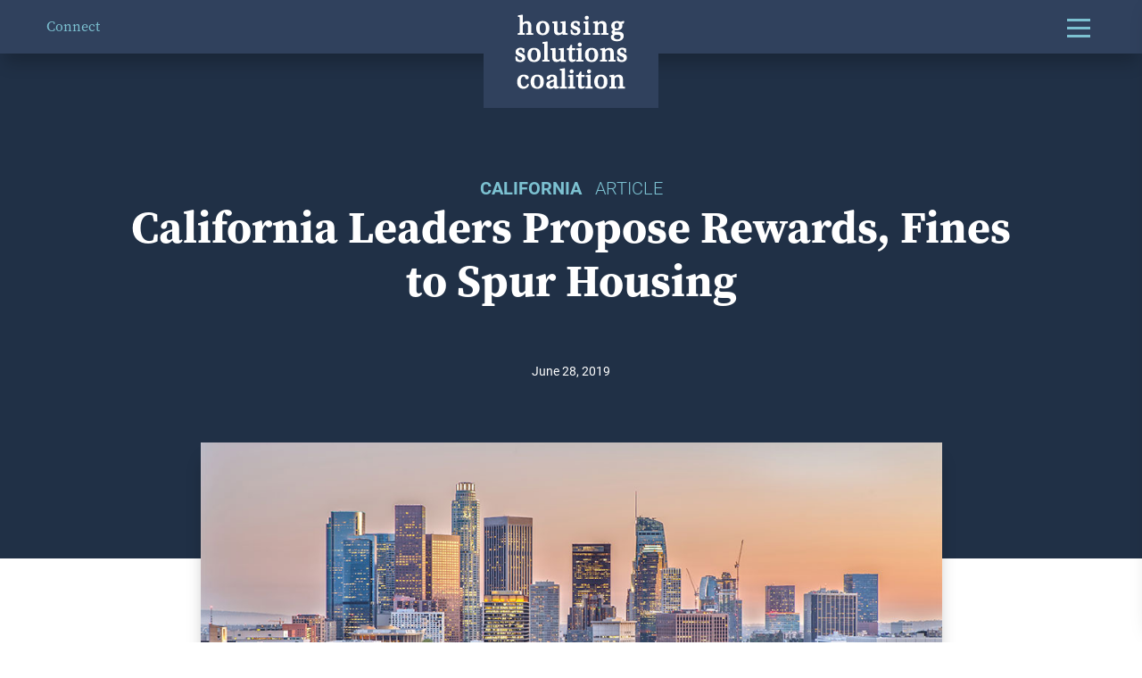

--- FILE ---
content_type: text/html; charset=UTF-8
request_url: https://housingsolutionscoalition.org/california-leaders-propose-rewards-fines-to-spur-housing/
body_size: 14661
content:
<!DOCTYPE html>
<html lang="en-US">

<head>
    <meta charset="UTF-8">
    <meta http-equiv="X-UA-Compatible" content="IE=edge">
<script type="text/javascript">
/* <![CDATA[ */
 var gform;gform||(document.addEventListener("gform_main_scripts_loaded",function(){gform.scriptsLoaded=!0}),window.addEventListener("DOMContentLoaded",function(){gform.domLoaded=!0}),gform={domLoaded:!1,scriptsLoaded:!1,initializeOnLoaded:function(o){gform.domLoaded&&gform.scriptsLoaded?o():!gform.domLoaded&&gform.scriptsLoaded?window.addEventListener("DOMContentLoaded",o):document.addEventListener("gform_main_scripts_loaded",o)},hooks:{action:{},filter:{}},addAction:function(o,n,r,t){gform.addHook("action",o,n,r,t)},addFilter:function(o,n,r,t){gform.addHook("filter",o,n,r,t)},doAction:function(o){gform.doHook("action",o,arguments)},applyFilters:function(o){return gform.doHook("filter",o,arguments)},removeAction:function(o,n){gform.removeHook("action",o,n)},removeFilter:function(o,n,r){gform.removeHook("filter",o,n,r)},addHook:function(o,n,r,t,i){null==gform.hooks[o][n]&&(gform.hooks[o][n]=[]);var e=gform.hooks[o][n];null==i&&(i=n+"_"+e.length),gform.hooks[o][n].push({tag:i,callable:r,priority:t=null==t?10:t})},doHook:function(n,o,r){var t;if(r=Array.prototype.slice.call(r,1),null!=gform.hooks[n][o]&&((o=gform.hooks[n][o]).sort(function(o,n){return o.priority-n.priority}),o.forEach(function(o){"function"!=typeof(t=o.callable)&&(t=window[t]),"action"==n?t.apply(null,r):r[0]=t.apply(null,r)})),"filter"==n)return r[0]},removeHook:function(o,n,t,i){var r;null!=gform.hooks[o][n]&&(r=(r=gform.hooks[o][n]).filter(function(o,n,r){return!!(null!=i&&i!=o.tag||null!=t&&t!=o.priority)}),gform.hooks[o][n]=r)}}); 
/* ]]> */
</script>

    <meta name="viewport" content="width=device-width, initial-scale=1, shrink-to-fit=no">
    <meta name="mobile-web-app-capable" content="yes">
    <meta name="apple-mobile-web-app-capable" content="yes">
    <meta name="apple-mobile-web-app-title"
        content="Housing Solutions Coalition - Housing Affordability for All">
        <link rel="shortcut icon" href="https://housingsolutionscoalition.org/wp-content/themes/_2024-dewey/img/favicon.png" />
    <link rel="profile" href="http://gmpg.org/xfn/11">
    <meta name='robots' content='index, follow, max-image-preview:large, max-snippet:-1, max-video-preview:-1' />

	<!-- This site is optimized with the Yoast SEO plugin v22.9 - https://yoast.com/wordpress/plugins/seo/ -->
	<title>California Leaders Propose Rewards, Fines to Spur Housing - Housing Solutions Coalition</title>
	<link rel="canonical" href="https://housingsolutionscoalition.org/california-leaders-propose-rewards-fines-to-spur-housing/" />
	<meta property="og:locale" content="en_US" />
	<meta property="og:type" content="article" />
	<meta property="og:title" content="California Leaders Propose Rewards, Fines to Spur Housing - Housing Solutions Coalition" />
	<meta property="og:description" content="Faced with a crippling housing shortage, California&#039;s governor and legislative leaders have agreed to reward local governments that make it easier to build houses faster and punish those that don&#039;t." />
	<meta property="og:url" content="https://housingsolutionscoalition.org/california-leaders-propose-rewards-fines-to-spur-housing/" />
	<meta property="og:site_name" content="Housing Solutions Coalition" />
	<meta property="article:published_time" content="2019-06-28T23:05:00+00:00" />
	<meta property="article:modified_time" content="2024-07-18T23:06:14+00:00" />
	<meta property="og:image" content="https://housingsolutionscoalition.org/wp-content/uploads/2024/07/ght_california_hero_web-1.jpg" />
	<meta property="og:image:width" content="1000" />
	<meta property="og:image:height" content="667" />
	<meta property="og:image:type" content="image/jpeg" />
	<meta name="author" content="bdmadmin" />
	<meta name="twitter:card" content="summary_large_image" />
	<meta name="twitter:label1" content="Written by" />
	<meta name="twitter:data1" content="bdmadmin" />
	<meta name="twitter:label2" content="Est. reading time" />
	<meta name="twitter:data2" content="1 minute" />
	<script type="application/ld+json" class="yoast-schema-graph">{"@context":"https://schema.org","@graph":[{"@type":"WebPage","@id":"https://housingsolutionscoalition.org/california-leaders-propose-rewards-fines-to-spur-housing/","url":"https://housingsolutionscoalition.org/california-leaders-propose-rewards-fines-to-spur-housing/","name":"California Leaders Propose Rewards, Fines to Spur Housing - Housing Solutions Coalition","isPartOf":{"@id":"https://housingsolutionscoalition.org/#website"},"primaryImageOfPage":{"@id":"https://housingsolutionscoalition.org/california-leaders-propose-rewards-fines-to-spur-housing/#primaryimage"},"image":{"@id":"https://housingsolutionscoalition.org/california-leaders-propose-rewards-fines-to-spur-housing/#primaryimage"},"thumbnailUrl":"https://housingsolutionscoalition.org/wp-content/uploads/2024/07/ght_california_hero_web-1.jpg","datePublished":"2019-06-28T23:05:00+00:00","dateModified":"2024-07-18T23:06:14+00:00","author":{"@id":"https://housingsolutionscoalition.org/#/schema/person/b73f5f0f5524a0d026a36de42edac5d3"},"breadcrumb":{"@id":"https://housingsolutionscoalition.org/california-leaders-propose-rewards-fines-to-spur-housing/#breadcrumb"},"inLanguage":"en-US","potentialAction":[{"@type":"ReadAction","target":["https://housingsolutionscoalition.org/california-leaders-propose-rewards-fines-to-spur-housing/"]}]},{"@type":"ImageObject","inLanguage":"en-US","@id":"https://housingsolutionscoalition.org/california-leaders-propose-rewards-fines-to-spur-housing/#primaryimage","url":"https://housingsolutionscoalition.org/wp-content/uploads/2024/07/ght_california_hero_web-1.jpg","contentUrl":"https://housingsolutionscoalition.org/wp-content/uploads/2024/07/ght_california_hero_web-1.jpg","width":1000,"height":667},{"@type":"BreadcrumbList","@id":"https://housingsolutionscoalition.org/california-leaders-propose-rewards-fines-to-spur-housing/#breadcrumb","itemListElement":[{"@type":"ListItem","position":1,"name":"Home","item":"https://housingsolutionscoalition.org/"},{"@type":"ListItem","position":2,"name":"California Leaders Propose Rewards, Fines to Spur Housing"}]},{"@type":"WebSite","@id":"https://housingsolutionscoalition.org/#website","url":"https://housingsolutionscoalition.org/","name":"Housing Solutions Coalition","description":"Housing Affordability for All","alternateName":"Housing Affordability for All","potentialAction":[{"@type":"SearchAction","target":{"@type":"EntryPoint","urlTemplate":"https://housingsolutionscoalition.org/?s={search_term_string}"},"query-input":"required name=search_term_string"}],"inLanguage":"en-US"}]}</script>
	<!-- / Yoast SEO plugin. -->


<link rel='dns-prefetch' href='//housingsolutionscoalition.org' />
<link rel='stylesheet' id='singlecss-css' href='https://housingsolutionscoalition.org/wp-content/themes/_2024-dewey/css/single.css?ver=1769437718' type='text/css' media='all' />
<link rel='stylesheet' id='formcss-css' href='https://housingsolutionscoalition.org/wp-content/themes/_2024-dewey/css/lower-form.css?ver=1769437718' type='text/css' media='all' />
<link rel='stylesheet' id='app-css' href='https://housingsolutionscoalition.org/wp-content/themes/_2024-dewey/css/app.css?ver=1769437718' type='text/css' media='all' />
<link rel='stylesheet' id='wp-block-library-css' href='https://housingsolutionscoalition.org/wp-includes/css/dist/block-library/style.min.css?ver=1769437719' type='text/css' media='all' />
<style id='wp-block-library-theme-inline-css' type='text/css'>
.wp-block-audio :where(figcaption){color:#555;font-size:13px;text-align:center}.is-dark-theme .wp-block-audio :where(figcaption){color:#ffffffa6}.wp-block-audio{margin:0 0 1em}.wp-block-code{border:1px solid #ccc;border-radius:4px;font-family:Menlo,Consolas,monaco,monospace;padding:.8em 1em}.wp-block-embed :where(figcaption){color:#555;font-size:13px;text-align:center}.is-dark-theme .wp-block-embed :where(figcaption){color:#ffffffa6}.wp-block-embed{margin:0 0 1em}.blocks-gallery-caption{color:#555;font-size:13px;text-align:center}.is-dark-theme .blocks-gallery-caption{color:#ffffffa6}:root :where(.wp-block-image figcaption){color:#555;font-size:13px;text-align:center}.is-dark-theme :root :where(.wp-block-image figcaption){color:#ffffffa6}.wp-block-image{margin:0 0 1em}.wp-block-pullquote{border-bottom:4px solid;border-top:4px solid;color:currentColor;margin-bottom:1.75em}.wp-block-pullquote cite,.wp-block-pullquote footer,.wp-block-pullquote__citation{color:currentColor;font-size:.8125em;font-style:normal;text-transform:uppercase}.wp-block-quote{border-left:.25em solid;margin:0 0 1.75em;padding-left:1em}.wp-block-quote cite,.wp-block-quote footer{color:currentColor;font-size:.8125em;font-style:normal;position:relative}.wp-block-quote.has-text-align-right{border-left:none;border-right:.25em solid;padding-left:0;padding-right:1em}.wp-block-quote.has-text-align-center{border:none;padding-left:0}.wp-block-quote.is-large,.wp-block-quote.is-style-large,.wp-block-quote.is-style-plain{border:none}.wp-block-search .wp-block-search__label{font-weight:700}.wp-block-search__button{border:1px solid #ccc;padding:.375em .625em}:where(.wp-block-group.has-background){padding:1.25em 2.375em}.wp-block-separator.has-css-opacity{opacity:.4}.wp-block-separator{border:none;border-bottom:2px solid;margin-left:auto;margin-right:auto}.wp-block-separator.has-alpha-channel-opacity{opacity:1}.wp-block-separator:not(.is-style-wide):not(.is-style-dots){width:100px}.wp-block-separator.has-background:not(.is-style-dots){border-bottom:none;height:1px}.wp-block-separator.has-background:not(.is-style-wide):not(.is-style-dots){height:2px}.wp-block-table{margin:0 0 1em}.wp-block-table td,.wp-block-table th{word-break:normal}.wp-block-table :where(figcaption){color:#555;font-size:13px;text-align:center}.is-dark-theme .wp-block-table :where(figcaption){color:#ffffffa6}.wp-block-video :where(figcaption){color:#555;font-size:13px;text-align:center}.is-dark-theme .wp-block-video :where(figcaption){color:#ffffffa6}.wp-block-video{margin:0 0 1em}:root :where(.wp-block-template-part.has-background){margin-bottom:0;margin-top:0;padding:1.25em 2.375em}
</style>
<style id='classic-theme-styles-inline-css' type='text/css'>
/*! This file is auto-generated */
.wp-block-button__link{color:#fff;background-color:#32373c;border-radius:9999px;box-shadow:none;text-decoration:none;padding:calc(.667em + 2px) calc(1.333em + 2px);font-size:1.125em}.wp-block-file__button{background:#32373c;color:#fff;text-decoration:none}
</style>
<style id='global-styles-inline-css' type='text/css'>
:root{--wp--preset--aspect-ratio--square: 1;--wp--preset--aspect-ratio--4-3: 4/3;--wp--preset--aspect-ratio--3-4: 3/4;--wp--preset--aspect-ratio--3-2: 3/2;--wp--preset--aspect-ratio--2-3: 2/3;--wp--preset--aspect-ratio--16-9: 16/9;--wp--preset--aspect-ratio--9-16: 9/16;--wp--preset--color--black: #000000;--wp--preset--color--cyan-bluish-gray: #abb8c3;--wp--preset--color--white: #ffffff;--wp--preset--color--pale-pink: #f78da7;--wp--preset--color--vivid-red: #cf2e2e;--wp--preset--color--luminous-vivid-orange: #ff6900;--wp--preset--color--luminous-vivid-amber: #fcb900;--wp--preset--color--light-green-cyan: #7bdcb5;--wp--preset--color--vivid-green-cyan: #00d084;--wp--preset--color--pale-cyan-blue: #8ed1fc;--wp--preset--color--vivid-cyan-blue: #0693e3;--wp--preset--color--vivid-purple: #9b51e0;--wp--preset--gradient--vivid-cyan-blue-to-vivid-purple: linear-gradient(135deg,rgba(6,147,227,1) 0%,rgb(155,81,224) 100%);--wp--preset--gradient--light-green-cyan-to-vivid-green-cyan: linear-gradient(135deg,rgb(122,220,180) 0%,rgb(0,208,130) 100%);--wp--preset--gradient--luminous-vivid-amber-to-luminous-vivid-orange: linear-gradient(135deg,rgba(252,185,0,1) 0%,rgba(255,105,0,1) 100%);--wp--preset--gradient--luminous-vivid-orange-to-vivid-red: linear-gradient(135deg,rgba(255,105,0,1) 0%,rgb(207,46,46) 100%);--wp--preset--gradient--very-light-gray-to-cyan-bluish-gray: linear-gradient(135deg,rgb(238,238,238) 0%,rgb(169,184,195) 100%);--wp--preset--gradient--cool-to-warm-spectrum: linear-gradient(135deg,rgb(74,234,220) 0%,rgb(151,120,209) 20%,rgb(207,42,186) 40%,rgb(238,44,130) 60%,rgb(251,105,98) 80%,rgb(254,248,76) 100%);--wp--preset--gradient--blush-light-purple: linear-gradient(135deg,rgb(255,206,236) 0%,rgb(152,150,240) 100%);--wp--preset--gradient--blush-bordeaux: linear-gradient(135deg,rgb(254,205,165) 0%,rgb(254,45,45) 50%,rgb(107,0,62) 100%);--wp--preset--gradient--luminous-dusk: linear-gradient(135deg,rgb(255,203,112) 0%,rgb(199,81,192) 50%,rgb(65,88,208) 100%);--wp--preset--gradient--pale-ocean: linear-gradient(135deg,rgb(255,245,203) 0%,rgb(182,227,212) 50%,rgb(51,167,181) 100%);--wp--preset--gradient--electric-grass: linear-gradient(135deg,rgb(202,248,128) 0%,rgb(113,206,126) 100%);--wp--preset--gradient--midnight: linear-gradient(135deg,rgb(2,3,129) 0%,rgb(40,116,252) 100%);--wp--preset--font-size--small: 13px;--wp--preset--font-size--medium: 20px;--wp--preset--font-size--large: 36px;--wp--preset--font-size--x-large: 42px;--wp--preset--spacing--20: 0.44rem;--wp--preset--spacing--30: 0.67rem;--wp--preset--spacing--40: 1rem;--wp--preset--spacing--50: 1.5rem;--wp--preset--spacing--60: 2.25rem;--wp--preset--spacing--70: 3.38rem;--wp--preset--spacing--80: 5.06rem;--wp--preset--shadow--natural: 6px 6px 9px rgba(0, 0, 0, 0.2);--wp--preset--shadow--deep: 12px 12px 50px rgba(0, 0, 0, 0.4);--wp--preset--shadow--sharp: 6px 6px 0px rgba(0, 0, 0, 0.2);--wp--preset--shadow--outlined: 6px 6px 0px -3px rgba(255, 255, 255, 1), 6px 6px rgba(0, 0, 0, 1);--wp--preset--shadow--crisp: 6px 6px 0px rgba(0, 0, 0, 1);}:where(.is-layout-flex){gap: 0.5em;}:where(.is-layout-grid){gap: 0.5em;}body .is-layout-flex{display: flex;}.is-layout-flex{flex-wrap: wrap;align-items: center;}.is-layout-flex > :is(*, div){margin: 0;}body .is-layout-grid{display: grid;}.is-layout-grid > :is(*, div){margin: 0;}:where(.wp-block-columns.is-layout-flex){gap: 2em;}:where(.wp-block-columns.is-layout-grid){gap: 2em;}:where(.wp-block-post-template.is-layout-flex){gap: 1.25em;}:where(.wp-block-post-template.is-layout-grid){gap: 1.25em;}.has-black-color{color: var(--wp--preset--color--black) !important;}.has-cyan-bluish-gray-color{color: var(--wp--preset--color--cyan-bluish-gray) !important;}.has-white-color{color: var(--wp--preset--color--white) !important;}.has-pale-pink-color{color: var(--wp--preset--color--pale-pink) !important;}.has-vivid-red-color{color: var(--wp--preset--color--vivid-red) !important;}.has-luminous-vivid-orange-color{color: var(--wp--preset--color--luminous-vivid-orange) !important;}.has-luminous-vivid-amber-color{color: var(--wp--preset--color--luminous-vivid-amber) !important;}.has-light-green-cyan-color{color: var(--wp--preset--color--light-green-cyan) !important;}.has-vivid-green-cyan-color{color: var(--wp--preset--color--vivid-green-cyan) !important;}.has-pale-cyan-blue-color{color: var(--wp--preset--color--pale-cyan-blue) !important;}.has-vivid-cyan-blue-color{color: var(--wp--preset--color--vivid-cyan-blue) !important;}.has-vivid-purple-color{color: var(--wp--preset--color--vivid-purple) !important;}.has-black-background-color{background-color: var(--wp--preset--color--black) !important;}.has-cyan-bluish-gray-background-color{background-color: var(--wp--preset--color--cyan-bluish-gray) !important;}.has-white-background-color{background-color: var(--wp--preset--color--white) !important;}.has-pale-pink-background-color{background-color: var(--wp--preset--color--pale-pink) !important;}.has-vivid-red-background-color{background-color: var(--wp--preset--color--vivid-red) !important;}.has-luminous-vivid-orange-background-color{background-color: var(--wp--preset--color--luminous-vivid-orange) !important;}.has-luminous-vivid-amber-background-color{background-color: var(--wp--preset--color--luminous-vivid-amber) !important;}.has-light-green-cyan-background-color{background-color: var(--wp--preset--color--light-green-cyan) !important;}.has-vivid-green-cyan-background-color{background-color: var(--wp--preset--color--vivid-green-cyan) !important;}.has-pale-cyan-blue-background-color{background-color: var(--wp--preset--color--pale-cyan-blue) !important;}.has-vivid-cyan-blue-background-color{background-color: var(--wp--preset--color--vivid-cyan-blue) !important;}.has-vivid-purple-background-color{background-color: var(--wp--preset--color--vivid-purple) !important;}.has-black-border-color{border-color: var(--wp--preset--color--black) !important;}.has-cyan-bluish-gray-border-color{border-color: var(--wp--preset--color--cyan-bluish-gray) !important;}.has-white-border-color{border-color: var(--wp--preset--color--white) !important;}.has-pale-pink-border-color{border-color: var(--wp--preset--color--pale-pink) !important;}.has-vivid-red-border-color{border-color: var(--wp--preset--color--vivid-red) !important;}.has-luminous-vivid-orange-border-color{border-color: var(--wp--preset--color--luminous-vivid-orange) !important;}.has-luminous-vivid-amber-border-color{border-color: var(--wp--preset--color--luminous-vivid-amber) !important;}.has-light-green-cyan-border-color{border-color: var(--wp--preset--color--light-green-cyan) !important;}.has-vivid-green-cyan-border-color{border-color: var(--wp--preset--color--vivid-green-cyan) !important;}.has-pale-cyan-blue-border-color{border-color: var(--wp--preset--color--pale-cyan-blue) !important;}.has-vivid-cyan-blue-border-color{border-color: var(--wp--preset--color--vivid-cyan-blue) !important;}.has-vivid-purple-border-color{border-color: var(--wp--preset--color--vivid-purple) !important;}.has-vivid-cyan-blue-to-vivid-purple-gradient-background{background: var(--wp--preset--gradient--vivid-cyan-blue-to-vivid-purple) !important;}.has-light-green-cyan-to-vivid-green-cyan-gradient-background{background: var(--wp--preset--gradient--light-green-cyan-to-vivid-green-cyan) !important;}.has-luminous-vivid-amber-to-luminous-vivid-orange-gradient-background{background: var(--wp--preset--gradient--luminous-vivid-amber-to-luminous-vivid-orange) !important;}.has-luminous-vivid-orange-to-vivid-red-gradient-background{background: var(--wp--preset--gradient--luminous-vivid-orange-to-vivid-red) !important;}.has-very-light-gray-to-cyan-bluish-gray-gradient-background{background: var(--wp--preset--gradient--very-light-gray-to-cyan-bluish-gray) !important;}.has-cool-to-warm-spectrum-gradient-background{background: var(--wp--preset--gradient--cool-to-warm-spectrum) !important;}.has-blush-light-purple-gradient-background{background: var(--wp--preset--gradient--blush-light-purple) !important;}.has-blush-bordeaux-gradient-background{background: var(--wp--preset--gradient--blush-bordeaux) !important;}.has-luminous-dusk-gradient-background{background: var(--wp--preset--gradient--luminous-dusk) !important;}.has-pale-ocean-gradient-background{background: var(--wp--preset--gradient--pale-ocean) !important;}.has-electric-grass-gradient-background{background: var(--wp--preset--gradient--electric-grass) !important;}.has-midnight-gradient-background{background: var(--wp--preset--gradient--midnight) !important;}.has-small-font-size{font-size: var(--wp--preset--font-size--small) !important;}.has-medium-font-size{font-size: var(--wp--preset--font-size--medium) !important;}.has-large-font-size{font-size: var(--wp--preset--font-size--large) !important;}.has-x-large-font-size{font-size: var(--wp--preset--font-size--x-large) !important;}
:where(.wp-block-post-template.is-layout-flex){gap: 1.25em;}:where(.wp-block-post-template.is-layout-grid){gap: 1.25em;}
:where(.wp-block-columns.is-layout-flex){gap: 2em;}:where(.wp-block-columns.is-layout-grid){gap: 2em;}
:root :where(.wp-block-pullquote){font-size: 1.5em;line-height: 1.6;}
</style>
<link rel="icon" href="https://housingsolutionscoalition.org/wp-content/uploads/2024/07/cropped-favicon-32x32.png" sizes="32x32" />
<link rel="icon" href="https://housingsolutionscoalition.org/wp-content/uploads/2024/07/cropped-favicon-192x192.png" sizes="192x192" />
<link rel="apple-touch-icon" href="https://housingsolutionscoalition.org/wp-content/uploads/2024/07/cropped-favicon-180x180.png" />
<meta name="msapplication-TileImage" content="https://housingsolutionscoalition.org/wp-content/uploads/2024/07/cropped-favicon-270x270.png" />
    <link rel="stylesheet" href="https://use.typekit.net/qvk5plj.css">
    <script src="https://kit.fontawesome.com/240062ec23.js" crossorigin="anonymous" defer></script>
        <script data-cfasync="false">
    (function(w, d, s, l, i) {
        w[l] = w[l] || [];
        w[l].push({
            'gtm.start': new Date().getTime(),
            event: 'gtm.js'
        });
        var f = d.getElementsByTagName(s)[0],
            j = d.createElement(s),
            dl = l != 'dataLayer' ? '&l=' + l : '';
        j.async = true;
        j.src =
            '//www.googletagmanager.com/gtm.' + 'js?id=' + i + dl;
        f.parentNode.insertBefore(j, f);
    })(window, document, 'script', 'dataLayer', 'GTM-M3TWM3R');
    </script>
                </head>

<body class="single-post single">

    <!-- Google Tag Manager (noscript) -->
    <noscript><iframe src="//www.googletagmanager.com/ns.html?id=GTM-M3TWM3R" height="0"
            width="0" style="display:none;visibility:hidden"></iframe></noscript>
    <!-- End Google Tag Manager (noscript) -->

    <header data-scroll-header class="d-flex flex-column align-items-center justify-content-center">
        <div class="container-fluid">
            <div class="d-flex justify-content-between align-items-center flex-shrink=0">
                <a class="inline-link" href="/connect">Connect</a>
                <a class="logo mx-auto" href="/">
                    <img class="" src="https://housingsolutionscoalition.org/wp-content/themes/_2024-dewey/img/logo-stacked.svg">
                </a>
                <a class="logo-scrolled mx-auto" href="/">
                    <img class="" src="https://housingsolutionscoalition.org/wp-content/themes/_2024-dewey/img/logo-horizontal.svg">
                </a>
                <nav>
                    <div id="primaryNav" class="primaryNav"><ul id="menu-primary-menu" class="menu"><li id="menu-item-109" class="menu-item menu-item-type-post_type menu-item-object-page menu-item-109"><a href="https://housingsolutionscoalition.org/about-the-issue/">About the Issue</a></li>
<li id="menu-item-107" class="menu-item menu-item-type-post_type menu-item-object-page menu-item-107"><a href="https://housingsolutionscoalition.org/state-by-state/">State By State</a></li>
<li id="menu-item-106" class="menu-item menu-item-type-post_type menu-item-object-page menu-item-106"><a href="https://housingsolutionscoalition.org/latest-news/">Latest News</a></li>
<li id="menu-item-108" class="menu-item menu-item-type-post_type menu-item-object-page menu-item-108"><a href="https://housingsolutionscoalition.org/about-us/">About Us</a></li>
</ul></div>                    <div id="secondNav" class="secondNav"><ul id="menu-secondary-menu" class="menu"><li id="menu-item-103" class="menu-item menu-item-type-post_type menu-item-object-page menu-item-103"><a href="https://housingsolutionscoalition.org/connect/">Connect</a></li>
<li id="menu-item-88" class="menu-item menu-item-type-post_type menu-item-object-page menu-item-88"><a href="https://housingsolutionscoalition.org/contact/">Contact</a></li>
</ul></div>                                        <div class="socialNav d-flex align-items-center">
                                                <a href="https://twitter.com/SolveHousingUSA" target="_blank" rel="noopener">
                            <i class="fa-brands fa-x-twitter"></i>
                        </a>
                                                                        <a href="https://www.facebook.com/SolveHousingUSA" target="_blank" rel="noopener">
                            <i class="fa-brands fa-square-facebook"></i>
                        </a>
                        
                    </div>
                                    </nav>
                <button class="hamburger hamburger--spin" type="button">
                    <span class="hamburger-box">
                        <span class="hamburger-inner"></span>
                    </span>
                </button>

            </div>
        </div>

    </header><main class="position-relative">
    <section id="Hero" class="hero position-relative">
        <div class="container text-center content">
            <div class="row justify-content-center">
                <div class="col-md-11">
                    <div class="categories">
                                                <span class="state">California</span>
                                                <span>Article</span>
                         
                    </div>
                    <h1>
                        California Leaders Propose Rewards, Fines to Spur Housing                    </h1>
                    <div class="date">
                        June 28, 2019                    </div>
                </div>
            </div>
        </div>
    </section>
    <div class="container position-relative article-outer">
        <article>
                        <div class="article-wrapper">
                <div class="row justify-content-center">
                    <div class="col-md-11 col-xl-9">
                                                <img src="https://housingsolutionscoalition.org/wp-content/uploads/2024/07/ght_california_hero_web-1.jpg" alt="California Leaders Propose Rewards, Fines to Spur Housing" class="featured">
                                                <div>
<p>Faced with a crippling housing shortage, California&#8217;s governor and legislative leaders have agreed to reward local governments that make it easier to build houses faster and punish those that don&#8217;t.</p>



<p><em>The proposed law, which still needs approval by both houses of the Legislature, would let state officials reward &#8220;pro-housing&#8221; jurisdictions with more grant money for housing and transportation. The plan does not define what local governments must do to be declared &#8220;pro-housing,&#8221; other than passing ordinances involving actions to be determined later.</em></p>



<p><em>Local governments that don&#8217;t comply with state housing requirements could face court-imposed fines of up to $600,000 a month. In some cases, the court could take over a local government&#8217;s authority to issue housing permits.</em></p>



<p>Read more&nbsp;<a href="https://www.usnews.com/news/best-states/california/articles/2019-06-27/california-governor-faces-deadline-to-act-on-budget" target="_blank" rel="noreferrer noopener">here</a>.</p>
</div>
                    </div>
                    <div class="post-footer d-flex flex-column flex-md-row justify-content-between align-items-center">
                        <div class="back d-flex">
                            <span>Back To:</span>
    
                             
                            <a href="https://housingsolutionscoalition.org/states/california/">California</a> |
                                                        <a href="/latest-news/">Latest News</a>

                        </div>
                        <div class="share d-flex justify-content-md-end mt-4 mt-md-0">
                            <span class="me-3">Share:</span>
                            <a target="_blank"
                                href="https://www.facebook.com/sharer/sharer.php?u=https://housingsolutionscoalition.org/california-leaders-propose-rewards-fines-to-spur-housing/&t=California Leaders Propose Rewards, Fines to Spur Housing"><i
                                    class="fab fa-square-facebook" aria-hidden="true"></i></a>
                            <a target="_blank"
                                href="https://twitter.com/intent/tweet?source=https://housingsolutionscoalition.org/california-leaders-propose-rewards-fines-to-spur-housing/&text=California Leaders Propose Rewards, Fines to Spur Housing https://housingsolutionscoalition.org/california-leaders-propose-rewards-fines-to-spur-housing/"><i
                                    class="fa-brands fa-x-twitter" aria-hidden="true"></i></a>
                        </div>
                    </div>
                </div>
            </div>
                    </article>
    </div>
    <section id="Related" class="related">
        <div class="container">
            <h2 class="text-center">Related Posts</h2>
            <div class="row related-row">
                                <div class="col-lg-4 custom-col">
                    <div class="card-outer h-100">
                        <a href="https://housingsolutionscoalition.org/proven-solutions-not-political-stunts/" class="h-100 d-lg-flex">
                            <div class="card position-relative">
                                <div class="categories text-uppercase position-absolute text-center">
                                                                        <span class="state">California</span>
                                                                        <span>Article</span>
                                     
                                </div>
                                                                <img src="https://housingsolutionscoalition.org/wp-content/uploads/2025/06/Ronda-housing-aerial-cropped-Housing_RondaChurchill_012-aerial-vista-2-1024x680.jpg" alt="Proven solutions, not political stunts, will fix housing crisis" loading="lazy">
                                                                <div class="card-body">
                                    <h3>Proven solutions, not political stunts, will fix housing crisis</h3>
                                </div>
                            </div>
                        </a>
                        <div class="card-footer">
                            <div class="d-flex justify-content-between align-items-center">
                                <small class="date">
                                    June 2, 2025                                </small>
                                <div class="social d-flex align-items-center justify-content-end">
                                    <a target="_blank" class="me-2"
                                        href="https://www.facebook.com/sharer/sharer.php?u=https://housingsolutionscoalition.org/proven-solutions-not-political-stunts/&t=Proven solutions, not political stunts, will fix housing crisis">
                                        <i class="fa-brands fa-square-facebook fa-sm" aria-hidden="true"></i>
                                    </a>
                                    <a target="_blank" class="ms-2"
                                        href="https://twitter.com/intent/tweet?source=https://housingsolutionscoalition.org/proven-solutions-not-political-stunts/&text=Proven solutions, not political stunts, will fix housing crisis https://housingsolutionscoalition.org/proven-solutions-not-political-stunts/">
                                        <i class="fa-brands fa-x-twitter fa-sm" aria-hidden="true"></i>
                                    </a>
                                </div>
                            </div>
                        </div>
                    </div>
                </div>
                                <div class="col-lg-4 custom-col">
                    <div class="card-outer h-100">
                        <a href="https://housingsolutionscoalition.org/hb1235-step-backward-for-colorado/" class="h-100 d-lg-flex">
                            <div class="card position-relative">
                                <div class="categories text-uppercase position-absolute text-center">
                                                                        <span>Article</span>
                                     
                                </div>
                                                                <img src="https://housingsolutionscoalition.org/wp-content/uploads/2025/06/new-housing-development-in-colorado-with-the-flatiron-mountains-in-the-background-stockpack-gettyimages-scaled-1-1024x683.jpg" alt="HB 25–1235 is a step backward for Colorado’s housing progress | OPINION" loading="lazy">
                                                                <div class="card-body">
                                    <h3>HB 25–1235 is a step backward for Colorado’s housing progress | OPINION</h3>
                                </div>
                            </div>
                        </a>
                        <div class="card-footer">
                            <div class="d-flex justify-content-between align-items-center">
                                <small class="date">
                                    June 2, 2025                                </small>
                                <div class="social d-flex align-items-center justify-content-end">
                                    <a target="_blank" class="me-2"
                                        href="https://www.facebook.com/sharer/sharer.php?u=https://housingsolutionscoalition.org/hb1235-step-backward-for-colorado/&t=HB 25–1235 is a step backward for Colorado’s housing progress | OPINION">
                                        <i class="fa-brands fa-square-facebook fa-sm" aria-hidden="true"></i>
                                    </a>
                                    <a target="_blank" class="ms-2"
                                        href="https://twitter.com/intent/tweet?source=https://housingsolutionscoalition.org/hb1235-step-backward-for-colorado/&text=HB 25–1235 is a step backward for Colorado’s housing progress | OPINION https://housingsolutionscoalition.org/hb1235-step-backward-for-colorado/">
                                        <i class="fa-brands fa-x-twitter fa-sm" aria-hidden="true"></i>
                                    </a>
                                </div>
                            </div>
                        </div>
                    </div>
                </div>
                                <div class="col-lg-4 custom-col">
                    <div class="card-outer h-100">
                        <a href="https://housingsolutionscoalition.org/yes-in-gods-backyard-offers-hope/" class="h-100 d-lg-flex">
                            <div class="card position-relative">
                                <div class="categories text-uppercase position-absolute text-center">
                                                                        <span>Article</span>
                                     
                                </div>
                                                                <img src="https://housingsolutionscoalition.org/wp-content/uploads/2025/06/TDP-L-MEASURE2R_588-1024x683.webp" alt="Denver’s housing crisis demands action – the “God’s Backyard” bill offers hope (Opinion)" loading="lazy">
                                                                <div class="card-body">
                                    <h3>Denver’s housing crisis demands action – the “God’s Backyard” bill offers hope (Opinion)</h3>
                                </div>
                            </div>
                        </a>
                        <div class="card-footer">
                            <div class="d-flex justify-content-between align-items-center">
                                <small class="date">
                                    June 2, 2025                                </small>
                                <div class="social d-flex align-items-center justify-content-end">
                                    <a target="_blank" class="me-2"
                                        href="https://www.facebook.com/sharer/sharer.php?u=https://housingsolutionscoalition.org/yes-in-gods-backyard-offers-hope/&t=Denver’s housing crisis demands action – the “God’s Backyard” bill offers hope (Opinion)">
                                        <i class="fa-brands fa-square-facebook fa-sm" aria-hidden="true"></i>
                                    </a>
                                    <a target="_blank" class="ms-2"
                                        href="https://twitter.com/intent/tweet?source=https://housingsolutionscoalition.org/yes-in-gods-backyard-offers-hope/&text=Denver’s housing crisis demands action – the “God’s Backyard” bill offers hope (Opinion) https://housingsolutionscoalition.org/yes-in-gods-backyard-offers-hope/">
                                        <i class="fa-brands fa-x-twitter fa-sm" aria-hidden="true"></i>
                                    </a>
                                </div>
                            </div>
                        </div>
                    </div>
                </div>
                            </div>
        </div>
    </section>
</main>


<section id="Join" class="join lower">
    <div class="container">
        <div class="cta text-center mb-3">
            <strong>STAY INFORMED</strong>
            <h2>Join Our Email List</h2>
        </div>
        <div class="form-box">
            <script type="text/javascript"></script>
                <div class='gf_browser_unknown gform_wrapper gform-theme gform-theme--foundation gform-theme--framework gform-theme--orbital' data-form-theme='orbital' data-form-index='0' id='gform_wrapper_1' ><style>#gform_wrapper_1[data-form-index="0"].gform-theme,[data-parent-form="1_0"]{--gf-color-primary: #204ce5;--gf-color-primary-rgb: 32, 76, 229;--gf-color-primary-contrast: #fff;--gf-color-primary-contrast-rgb: 255, 255, 255;--gf-color-primary-darker: #001AB3;--gf-color-primary-lighter: #527EFF;--gf-color-secondary: #fff;--gf-color-secondary-rgb: 255, 255, 255;--gf-color-secondary-contrast: #112337;--gf-color-secondary-contrast-rgb: 17, 35, 55;--gf-color-secondary-darker: #F5F5F5;--gf-color-secondary-lighter: #FFFFFF;--gf-color-out-ctrl-light: rgba(17, 35, 55, 0.1);--gf-color-out-ctrl-light-rgb: 17, 35, 55;--gf-color-out-ctrl-light-darker: rgba(104, 110, 119, 0.35);--gf-color-out-ctrl-light-lighter: #F5F5F5;--gf-color-out-ctrl-dark: #585e6a;--gf-color-out-ctrl-dark-rgb: 88, 94, 106;--gf-color-out-ctrl-dark-darker: #112337;--gf-color-out-ctrl-dark-lighter: rgba(17, 35, 55, 0.65);--gf-color-in-ctrl: #fff;--gf-color-in-ctrl-rgb: 255, 255, 255;--gf-color-in-ctrl-contrast: #112337;--gf-color-in-ctrl-contrast-rgb: 17, 35, 55;--gf-color-in-ctrl-darker: #F5F5F5;--gf-color-in-ctrl-lighter: #FFFFFF;--gf-color-in-ctrl-primary: #204ce5;--gf-color-in-ctrl-primary-rgb: 32, 76, 229;--gf-color-in-ctrl-primary-contrast: #fff;--gf-color-in-ctrl-primary-contrast-rgb: 255, 255, 255;--gf-color-in-ctrl-primary-darker: #001AB3;--gf-color-in-ctrl-primary-lighter: #527EFF;--gf-color-in-ctrl-light: rgba(17, 35, 55, 0.1);--gf-color-in-ctrl-light-rgb: 17, 35, 55;--gf-color-in-ctrl-light-darker: rgba(104, 110, 119, 0.35);--gf-color-in-ctrl-light-lighter: #F5F5F5;--gf-color-in-ctrl-dark: #585e6a;--gf-color-in-ctrl-dark-rgb: 88, 94, 106;--gf-color-in-ctrl-dark-darker: #112337;--gf-color-in-ctrl-dark-lighter: rgba(17, 35, 55, 0.65);--gf-radius: 3px;--gf-font-size-secondary: 14px;--gf-font-size-tertiary: 13px;--gf-icon-ctrl-number: url("data:image/svg+xml,%3Csvg width='8' height='14' viewBox='0 0 8 14' fill='none' xmlns='http://www.w3.org/2000/svg'%3E%3Cpath fill-rule='evenodd' clip-rule='evenodd' d='M4 0C4.26522 5.96046e-08 4.51957 0.105357 4.70711 0.292893L7.70711 3.29289C8.09763 3.68342 8.09763 4.31658 7.70711 4.70711C7.31658 5.09763 6.68342 5.09763 6.29289 4.70711L4 2.41421L1.70711 4.70711C1.31658 5.09763 0.683417 5.09763 0.292893 4.70711C-0.0976311 4.31658 -0.097631 3.68342 0.292893 3.29289L3.29289 0.292893C3.48043 0.105357 3.73478 0 4 0ZM0.292893 9.29289C0.683417 8.90237 1.31658 8.90237 1.70711 9.29289L4 11.5858L6.29289 9.29289C6.68342 8.90237 7.31658 8.90237 7.70711 9.29289C8.09763 9.68342 8.09763 10.3166 7.70711 10.7071L4.70711 13.7071C4.31658 14.0976 3.68342 14.0976 3.29289 13.7071L0.292893 10.7071C-0.0976311 10.3166 -0.0976311 9.68342 0.292893 9.29289Z' fill='rgba(17, 35, 55, 0.65)'/%3E%3C/svg%3E");--gf-icon-ctrl-select: url("data:image/svg+xml,%3Csvg width='10' height='6' viewBox='0 0 10 6' fill='none' xmlns='http://www.w3.org/2000/svg'%3E%3Cpath fill-rule='evenodd' clip-rule='evenodd' d='M0.292893 0.292893C0.683417 -0.097631 1.31658 -0.097631 1.70711 0.292893L5 3.58579L8.29289 0.292893C8.68342 -0.0976311 9.31658 -0.0976311 9.70711 0.292893C10.0976 0.683417 10.0976 1.31658 9.70711 1.70711L5.70711 5.70711C5.31658 6.09763 4.68342 6.09763 4.29289 5.70711L0.292893 1.70711C-0.0976311 1.31658 -0.0976311 0.683418 0.292893 0.292893Z' fill='rgba(17, 35, 55, 0.65)'/%3E%3C/svg%3E");--gf-icon-ctrl-search: url("data:image/svg+xml,%3Csvg version='1.1' xmlns='http://www.w3.org/2000/svg' width='640' height='640'%3E%3Cpath d='M256 128c-70.692 0-128 57.308-128 128 0 70.691 57.308 128 128 128 70.691 0 128-57.309 128-128 0-70.692-57.309-128-128-128zM64 256c0-106.039 85.961-192 192-192s192 85.961 192 192c0 41.466-13.146 79.863-35.498 111.248l154.125 154.125c12.496 12.496 12.496 32.758 0 45.254s-32.758 12.496-45.254 0L367.248 412.502C335.862 434.854 297.467 448 256 448c-106.039 0-192-85.962-192-192z' fill='rgba(17, 35, 55, 0.65)'/%3E%3C/svg%3E");--gf-label-space-y-secondary: var(--gf-label-space-y-md-secondary);--gf-ctrl-border-color: #686e77;--gf-ctrl-size: var(--gf-ctrl-size-md);--gf-ctrl-label-color-primary: #112337;--gf-ctrl-label-color-secondary: #112337;--gf-ctrl-choice-size: var(--gf-ctrl-choice-size-md);--gf-ctrl-checkbox-check-size: var(--gf-ctrl-checkbox-check-size-md);--gf-ctrl-radio-check-size: var(--gf-ctrl-radio-check-size-md);--gf-ctrl-btn-font-size: var(--gf-ctrl-btn-font-size-md);--gf-ctrl-btn-padding-x: var(--gf-ctrl-btn-padding-x-md);--gf-ctrl-btn-size: var(--gf-ctrl-btn-size-md);--gf-ctrl-btn-border-color-secondary: #686e77;--gf-ctrl-file-btn-bg-color-hover: #EBEBEB;--gf-field-pg-steps-number-color: rgba(17, 35, 55, 0.8);}</style><div id='gf_1' class='gform_anchor' tabindex='-1'></div><form method='post' enctype='multipart/form-data' target='gform_ajax_frame_1' id='gform_1'  action='/california-leaders-propose-rewards-fines-to-spur-housing/#gf_1' data-formid='1' novalidate>
                        <div class='gform-body gform_body'><div id='gform_fields_1' class='gform_fields top_label form_sublabel_below description_below'><div id="field_1_1" class="gfield gfield--type-text gfield--input-type-text gfield--width-quarter field_sublabel_below gfield--no-description field_description_below gfield_visibility_visible"  data-js-reload="field_1_1" ><label class='gfield_label gform-field-label' for='input_1_1'>Name</label><div class='ginput_container ginput_container_text'><input name='input_1' id='input_1_1' type='text' value='' class='large'   tabindex='24' placeholder='Name'  aria-invalid="false"   /> </div></div><div id="field_1_3" class="gfield gfield--type-text gfield--input-type-text gfield--width-quarter field_sublabel_below gfield--no-description field_description_below gfield_visibility_visible"  data-js-reload="field_1_3" ><label class='gfield_label gform-field-label' for='input_1_3'>Email</label><div class='ginput_container ginput_container_text'><input name='input_3' id='input_1_3' type='text' value='' class='large'   tabindex='25' placeholder='Email'  aria-invalid="false"   /> </div></div><div id="field_1_4" class="gfield gfield--type-text gfield--input-type-text gfield--width-quarter field_sublabel_below gfield--no-description field_description_below gfield_visibility_visible"  data-js-reload="field_1_4" ><label class='gfield_label gform-field-label' for='input_1_4'>Organization</label><div class='ginput_container ginput_container_text'><input name='input_4' id='input_1_4' type='text' value='' class='large'   tabindex='26' placeholder='Organization'  aria-invalid="false"   /> </div></div><div id="field_submit" class="gfield gfield--type-submit gfield--width-quarter field_sublabel_below gfield--no-description field_description_below gfield_visibility_visible"  data-field-class="gform_editor_submit_container" data-field-position="inline" data-js-reload="true" ><button  type='submit' id='gform_submit_button_1' class='gform-button gform-button--white  button gform-button--width-full' tabindex='27' onclick='if(window["gf_submitting_1"]){return false;}  if( !jQuery("#gform_1")[0].checkValidity || jQuery("#gform_1")[0].checkValidity()){window["gf_submitting_1"]=true;}  ' onkeypress='if( event.keyCode == 13 ){ if(window["gf_submitting_1"]){return false;} if( !jQuery("#gform_1")[0].checkValidity || jQuery("#gform_1")[0].checkValidity()){window["gf_submitting_1"]=true;}  jQuery("#gform_1").trigger("submit",[true]); }'>Submit</button></div></div></div>
        <div class='gform_footer before'>  <input type='hidden' name='gform_ajax' value='form_id=1&amp;title=&amp;description=&amp;tabindex=24&amp;theme=data-form-theme=&#039;orbital&#039;' />
            <input type='hidden' class='gform_hidden' name='is_submit_1' value='1' />
            <input type='hidden' class='gform_hidden' name='gform_submit' value='1' />
            
            <input type='hidden' class='gform_hidden' name='gform_unique_id' value='' />
            <input type='hidden' class='gform_hidden' name='state_1' value='WyJbXSIsIjNkN2Q3YjZiNmU1OGRiZmY2YWIxMTgwN2MxYjUxY2FhIl0=' />
            <input type='hidden' class='gform_hidden' name='gform_target_page_number_1' id='gform_target_page_number_1' value='0' />
            <input type='hidden' class='gform_hidden' name='gform_source_page_number_1' id='gform_source_page_number_1' value='1' />
            <input type='hidden' name='gform_field_values' value='' />
            
        </div>
                        </form>
                        </div>
		                <iframe style='display:none;width:0px;height:0px;' src='about:blank' name='gform_ajax_frame_1' id='gform_ajax_frame_1' title='This iframe contains the logic required to handle Ajax powered Gravity Forms.'></iframe>
		                <script type="text/javascript">
/* <![CDATA[ */
 gform.initializeOnLoaded( function() {gformInitSpinner( 1, 'https://housingsolutionscoalition.org/wp-content/plugins/gravityforms/images/spinner.svg', false );jQuery('#gform_ajax_frame_1').on('load',function(){var contents = jQuery(this).contents().find('*').html();var is_postback = contents.indexOf('GF_AJAX_POSTBACK') >= 0;if(!is_postback){return;}var form_content = jQuery(this).contents().find('#gform_wrapper_1');var is_confirmation = jQuery(this).contents().find('#gform_confirmation_wrapper_1').length > 0;var is_redirect = contents.indexOf('gformRedirect(){') >= 0;var is_form = form_content.length > 0 && ! is_redirect && ! is_confirmation;var mt = parseInt(jQuery('html').css('margin-top'), 10) + parseInt(jQuery('body').css('margin-top'), 10) + 100;if(is_form){jQuery('#gform_wrapper_1').html(form_content.html());if(form_content.hasClass('gform_validation_error')){jQuery('#gform_wrapper_1').addClass('gform_validation_error');} else {jQuery('#gform_wrapper_1').removeClass('gform_validation_error');}setTimeout( function() { /* delay the scroll by 50 milliseconds to fix a bug in chrome */ jQuery(document).scrollTop(jQuery('#gform_wrapper_1').offset().top - mt); }, 50 );if(window['gformInitDatepicker']) {gformInitDatepicker();}if(window['gformInitPriceFields']) {gformInitPriceFields();}var current_page = jQuery('#gform_source_page_number_1').val();gformInitSpinner( 1, 'https://housingsolutionscoalition.org/wp-content/plugins/gravityforms/images/spinner.svg', false );jQuery(document).trigger('gform_page_loaded', [1, current_page]);window['gf_submitting_1'] = false;}else if(!is_redirect){var confirmation_content = jQuery(this).contents().find('.GF_AJAX_POSTBACK').html();if(!confirmation_content){confirmation_content = contents;}setTimeout(function(){jQuery('#gform_wrapper_1').replaceWith(confirmation_content);jQuery(document).scrollTop(jQuery('#gf_1').offset().top - mt);jQuery(document).trigger('gform_confirmation_loaded', [1]);window['gf_submitting_1'] = false;wp.a11y.speak(jQuery('#gform_confirmation_message_1').text());}, 50);}else{jQuery('#gform_1').append(contents);if(window['gformRedirect']) {gformRedirect();}}        const gformWrapperDiv = document.getElementById( "gform_wrapper_1" );        if ( gformWrapperDiv ) {            const visibilitySpan = document.createElement( "span" );            visibilitySpan.id = "gform_visibility_test_1";            gformWrapperDiv.insertAdjacentElement( "afterend", visibilitySpan );        }        const visibilityTestDiv = document.getElementById( "gform_visibility_test_1" );        let postRenderFired = false;                function triggerPostRender() {            if ( postRenderFired ) {                return;            }            postRenderFired = true;            jQuery( document ).trigger( 'gform_post_render', [1, current_page] );            gform.utils.trigger( { event: 'gform/postRender', native: false, data: { formId: 1, currentPage: current_page } } );            if ( visibilityTestDiv ) {                visibilityTestDiv.parentNode.removeChild( visibilityTestDiv );            }        }        function debounce( func, wait, immediate ) {            var timeout;            return function() {                var context = this, args = arguments;                var later = function() {                    timeout = null;                    if ( !immediate ) func.apply( context, args );                };                var callNow = immediate && !timeout;                clearTimeout( timeout );                timeout = setTimeout( later, wait );                if ( callNow ) func.apply( context, args );            };        }        const debouncedTriggerPostRender = debounce( function() {            triggerPostRender();        }, 200 );        if ( visibilityTestDiv && visibilityTestDiv.offsetParent === null ) {            const observer = new MutationObserver( ( mutations ) => {                mutations.forEach( ( mutation ) => {                    if ( mutation.type === 'attributes' && visibilityTestDiv.offsetParent !== null ) {                        debouncedTriggerPostRender();                        observer.disconnect();                    }                });            });            observer.observe( document.body, {                attributes: true,                childList: false,                subtree: true,                attributeFilter: [ 'style', 'class' ],            });        } else {            triggerPostRender();        }    } );} ); 
/* ]]> */
</script>
        </div>
        <div class="text-center privacy">
            We respect your <a href="/privacy-policy" class="text-decoration-none">privacy</a>.
        </div>
    </div>

</section><footer>
    <div class="container-fluid">
        <div class="row">
            <div class="col-xl-4">
                <div
                    class="social d-flex flex-column flex-sm-row align-items-center justify-content-center justify-content-xl-start">
                    <a href="https://twitter.com/SolveHousingUSA" target="_blank"
                        class="d-flex align-items-center me-sm-5 py-2">
                        <i class="fa-brands fa-x-twitter"></i>
                        <span class="ms-2">@SolveHousingUSA</span>
                    </a>
                    <a href="https://www.facebook.com/SolveHousingUSA" target="_blank"
                        class="d-flex align-items-center py-2">
                        <i class="fa-brands fa-square-facebook"></i>
                        <span class="ms-2">@SolveHousingUSA</span>
                    </a>
                </div>
            </div>
            <div
                class="col-xl-8 text-center d-flex justify-content-center justify-content-xl-end align-items-center text-xl-end mt-3 mt-xl-0">
                <div class="copy">
                    Copyright Housing Solutions Coalition. All rights reserved.
                    <a class="terms" href="/terms-conditions/"> Terms & Conditions.</a>
                    <a class="privacy" href="/privacy-policy/"> Privacy Policy.</a>
                </div>

            </div>
        </div>
    </div>
</footer>
<link rel='stylesheet' id='gravity_forms_theme_reset-css' href='https://housingsolutionscoalition.org/wp-content/plugins/gravityforms/assets/css/dist/gravity-forms-theme-reset.min.css?ver=1769437717' type='text/css' media='all' />
<link rel='stylesheet' id='gravity_forms_theme_foundation-css' href='https://housingsolutionscoalition.org/wp-content/plugins/gravityforms/assets/css/dist/gravity-forms-theme-foundation.min.css?ver=1769437717' type='text/css' media='all' />
<link rel='stylesheet' id='gravity_forms_theme_framework-css' href='https://housingsolutionscoalition.org/wp-content/plugins/gravityforms/assets/css/dist/gravity-forms-theme-framework.min.css?ver=1769437717' type='text/css' media='all' />
<link rel='stylesheet' id='gravity_forms_orbital_theme-css' href='https://housingsolutionscoalition.org/wp-content/plugins/gravityforms/assets/css/dist/gravity-forms-orbital-theme.min.css?ver=1769437717' type='text/css' media='all' />
<link rel='stylesheet' id='form-css' href='https://housingsolutionscoalition.org/wp-content/themes/_2024-dewey/css/form.css?ver=1769437718' type='text/css' media='all' />
<script type="text/javascript" src="https://housingsolutionscoalition.org/wp-content/themes/_2024-dewey/js/app.build.js?ver=1769437718" id="appjs-js"></script>
<script type="text/javascript" src="https://housingsolutionscoalition.org/wp-includes/js/dist/dom-ready.min.js?ver=1769437719" id="wp-dom-ready-js"></script>
<script type="text/javascript" src="https://housingsolutionscoalition.org/wp-includes/js/dist/hooks.min.js?ver=1769437719" id="wp-hooks-js"></script>
<script type="text/javascript" src="https://housingsolutionscoalition.org/wp-includes/js/dist/i18n.min.js?ver=1769437719" id="wp-i18n-js"></script>
<script type="text/javascript" id="wp-i18n-js-after">
/* <![CDATA[ */
wp.i18n.setLocaleData( { 'text direction\u0004ltr': [ 'ltr' ] } );
/* ]]> */
</script>
<script type="text/javascript" src="https://housingsolutionscoalition.org/wp-includes/js/dist/a11y.min.js?ver=1769437719" id="wp-a11y-js"></script>
<script type="text/javascript" src="https://housingsolutionscoalition.org/wp-includes/js/jquery/jquery.min.js?ver=1769437719" id="jquery-core-js"></script>
<script type="text/javascript" src="https://housingsolutionscoalition.org/wp-includes/js/jquery/jquery-migrate.min.js?ver=1769437719" id="jquery-migrate-js"></script>
<script type="text/javascript" defer='defer' src="https://housingsolutionscoalition.org/wp-content/plugins/gravityforms/js/jquery.json.min.js?ver=1769437718" id="gform_json-js"></script>
<script type="text/javascript" id="gform_gravityforms-js-extra">
/* <![CDATA[ */
var gform_i18n = {"datepicker":{"days":{"monday":"Mo","tuesday":"Tu","wednesday":"We","thursday":"Th","friday":"Fr","saturday":"Sa","sunday":"Su"},"months":{"january":"January","february":"February","march":"March","april":"April","may":"May","june":"June","july":"July","august":"August","september":"September","october":"October","november":"November","december":"December"},"firstDay":1,"iconText":"Select date"}};
var gf_legacy_multi = [];
var gform_gravityforms = {"strings":{"invalid_file_extension":"This type of file is not allowed. Must be one of the following:","delete_file":"Delete this file","in_progress":"in progress","file_exceeds_limit":"File exceeds size limit","illegal_extension":"This type of file is not allowed.","max_reached":"Maximum number of files reached","unknown_error":"There was a problem while saving the file on the server","currently_uploading":"Please wait for the uploading to complete","cancel":"Cancel","cancel_upload":"Cancel this upload","cancelled":"Cancelled"},"vars":{"images_url":"https:\/\/housingsolutionscoalition.org\/wp-content\/plugins\/gravityforms\/images"}};
var gf_global = {"gf_currency_config":{"name":"U.S. Dollar","symbol_left":"$","symbol_right":"","symbol_padding":"","thousand_separator":",","decimal_separator":".","decimals":2,"code":"USD"},"base_url":"https:\/\/housingsolutionscoalition.org\/wp-content\/plugins\/gravityforms","number_formats":[],"spinnerUrl":"https:\/\/housingsolutionscoalition.org\/wp-content\/plugins\/gravityforms\/images\/spinner.svg","version_hash":"2b72912d3a08436ab053cf0d6145482b","strings":{"newRowAdded":"New row added.","rowRemoved":"Row removed","formSaved":"The form has been saved.  The content contains the link to return and complete the form."}};
/* ]]> */
</script>
<script type="text/javascript" defer='defer' src="https://housingsolutionscoalition.org/wp-content/plugins/gravityforms/js/gravityforms.min.js?ver=1769437718" id="gform_gravityforms-js"></script>
<script type="text/javascript" defer='defer' src="https://housingsolutionscoalition.org/wp-content/plugins/gravityforms/js/placeholders.jquery.min.js?ver=1769437718" id="gform_placeholder-js"></script>
<script type="text/javascript" defer='defer' src="https://housingsolutionscoalition.org/wp-content/plugins/gravityforms/assets/js/dist/utils.min.js?ver=1769437718" id="gform_gravityforms_utils-js"></script>
<script type="text/javascript" defer='defer' src="https://housingsolutionscoalition.org/wp-content/plugins/gravityforms/assets/js/dist/vendor-theme.min.js?ver=1769437718" id="gform_gravityforms_theme_vendors-js"></script>
<script type="text/javascript" id="gform_gravityforms_theme-js-extra">
/* <![CDATA[ */
var gform_theme_config = {"common":{"form":{"honeypot":{"version_hash":"2b72912d3a08436ab053cf0d6145482b"}}},"hmr_dev":"","public_path":"https:\/\/housingsolutionscoalition.org\/wp-content\/plugins\/gravityforms\/assets\/js\/dist\/"};
/* ]]> */
</script>
<script type="text/javascript" defer='defer' src="https://housingsolutionscoalition.org/wp-content/plugins/gravityforms/assets/js/dist/scripts-theme.min.js?ver=1769437718" id="gform_gravityforms_theme-js"></script>
<script type="text/javascript">
/* <![CDATA[ */
 gform.initializeOnLoaded( function() { jQuery(document).on('gform_post_render', function(event, formId, currentPage){if(formId == 1) {if(typeof Placeholders != 'undefined'){
                        Placeholders.enable();
                    }} } );jQuery(document).on('gform_post_conditional_logic', function(event, formId, fields, isInit){} ) } ); 
/* ]]> */
</script>
<script type="text/javascript">
/* <![CDATA[ */
 gform.initializeOnLoaded( function() {        const gformWrapperDiv = document.getElementById( "gform_wrapper_1" );        if ( gformWrapperDiv ) {            const visibilitySpan = document.createElement( "span" );            visibilitySpan.id = "gform_visibility_test_1";            gformWrapperDiv.insertAdjacentElement( "afterend", visibilitySpan );        }        const visibilityTestDiv = document.getElementById( "gform_visibility_test_1" );        let postRenderFired = false;                function triggerPostRender() {            if ( postRenderFired ) {                return;            }            postRenderFired = true;            jQuery( document ).trigger( 'gform_post_render', [1, 1] );            gform.utils.trigger( { event: 'gform/postRender', native: false, data: { formId: 1, currentPage: 1 } } );            if ( visibilityTestDiv ) {                visibilityTestDiv.parentNode.removeChild( visibilityTestDiv );            }        }        function debounce( func, wait, immediate ) {            var timeout;            return function() {                var context = this, args = arguments;                var later = function() {                    timeout = null;                    if ( !immediate ) func.apply( context, args );                };                var callNow = immediate && !timeout;                clearTimeout( timeout );                timeout = setTimeout( later, wait );                if ( callNow ) func.apply( context, args );            };        }        const debouncedTriggerPostRender = debounce( function() {            triggerPostRender();        }, 200 );        if ( visibilityTestDiv && visibilityTestDiv.offsetParent === null ) {            const observer = new MutationObserver( ( mutations ) => {                mutations.forEach( ( mutation ) => {                    if ( mutation.type === 'attributes' && visibilityTestDiv.offsetParent !== null ) {                        debouncedTriggerPostRender();                        observer.disconnect();                    }                });            });            observer.observe( document.body, {                attributes: true,                childList: false,                subtree: true,                attributeFilter: [ 'style', 'class' ],            });        } else {            triggerPostRender();        }    } ); 
/* ]]> */
</script>
<script>
window.onload = function() {
    var x = document.getElementsByClassName("gform_wrapper");
    var i;
    for (i = 0; i < x.length; i++) {
        var element = document.getElementsByClassName("gform_wrapper")[i];
        var gfID = element.id;
        var anchorID = gfID.replace(/\D/g, "");
        var source = (window.location.pathname + window.location.search);
        element.getElementsByTagName("form")[0].action = source + "#gf_" + anchorID
        console.log('GF-UTM')
    }
}
</script>
</body>

</html>

--- FILE ---
content_type: text/css
request_url: https://housingsolutionscoalition.org/wp-content/themes/_2024-dewey/css/single.css?ver=1769437718
body_size: 680
content:
.single main{font-size:20px;color:#70767f;font-weight:300;z-index:1}@media (max-width:991px){.single main{font-size:18px}}.single main strong{font-weight:700}.single main .hero{z-index:1;background:#203046;padding:135px 0 200px;color:#fff}@media (max-width:767px){.single main .hero{padding:90px 0 140px}}@media (max-width:575px){.single main .hero{padding:60px 0}}.single main .hero h1{color:#fff;font-size:50px;font-weight:700}@media (max-width:767px){.single main .hero h1{font-size:30px}}.single main .hero .categories{font-weight:300;text-transform:uppercase;color:#7cc1d1;font-size:20px}@media (max-width:991px){.single main .hero .categories{font-size:18px}}.single main .hero .categories .state{font-weight:700;padding-right:10px}.single main .hero .date{margin-top:60px;font-weight:500;font-size:14px}@media (max-width:767px){.single main .hero .date{margin-top:40px}}.single main .article-outer{z-index:2;margin-top:-130px}@media (max-width:767px){.single main .article-outer{margin-top:-90px}}@media (max-width:575px){.single main .article-outer{margin-top:30px}}.single main .article-outer .featured{width:100%;max-height:400px;-o-object-fit:cover;object-fit:cover;-o-object-position:center;object-position:center;margin-bottom:60px;box-shadow:0 16px 18px -5px rgba(0,0,0,.3)}@media (max-width:767px){.single main .article-outer .featured{margin-bottom:40px;height:340px}}@media (max-width:575px){.single main .article-outer .featured{height:300px}}.single main .article-outer a{color:#30415d}.single main .article-outer .post-footer{font-weight:600;margin:80px 0 100px;text-transform:uppercase;font-size:18px;color:#30415d}@media (max-width:991px){.single main .article-outer .post-footer{font-size:16px}}@media (max-width:767px){.single main .article-outer .post-footer{margin:40px 0 50px}}.single main .article-outer .post-footer a{font-weight:500;color:#7cc1d1;padding:0 10px;margin:0 10px}.single main .article-outer .post-footer .share{color:#7cc1d1}.single main .article-outer .post-footer .share a{margin:0}.single main .related{padding:100px 0;background-color:#f7f8f9}@media (max-width:767px){.single main .related{padding:60px 0}}.single main .related h2{font-size:40px;margin-bottom:80px;color:#30415d;transition:all .3s}@media (max-width:991px){.single main .related h2{font-size:36px}}@media (max-width:767px){.single main .related h2{margin-bottom:60px}}.single main .related h3{font-size:32px;color:#30415d;transition:all .3s}@media (max-width:991px){.single main .related h3{font-size:26px;margin-bottom:20px}}@media (max-width:575px){.single main .related h3{margin-bottom:10px}}@media (max-width:991px){.single main .related .card-outer{padding:0 40px;margin-bottom:80px}}@media (max-width:767px){.single main .related .card-outer{padding:0 20px}}@media (max-width:575px){.single main .related .card-outer{padding:0}}.single main .related .related-row .custom-col:last-child .card-outer{margin-bottom:0}.single main .related .card{border:0;border-radius:0;background-color:transparent}.single main .related .card img{width:auto;height:300px;-o-object-fit:cover;object-fit:cover;-o-object-position:center;object-position:center}@media (max-width:575px){.single main .related .card img{height:200px}}.single main .related .categories{font-family:"roboto",sans-serif;background:#7cc1d1;padding:10px;width:300px;font-weight:400;font-size:16px;top:-20px;left:50%;z-index:3;transform:translateX(-50%);color:#fff}.single main .related .categories .state{font-weight:700;padding-right:20px}@media (max-width:1199px){.single main .related .categories{width:260px}}@media (max-width:575px){.single main .related .categories{width:200px}}.single main .related .card-body{margin-top:40px;padding:0 20px}@media (max-width:991px){.single main .related .card-body{padding:0;margin-top:20px}}.single main .related .card-footer{font-size:18px;font-weight:500;padding:0 20px}@media (max-width:991px){.single main .related .card-footer{font-size:18px;padding:0}}
/*# sourceMappingURL=single.css.map */

--- FILE ---
content_type: text/css
request_url: https://housingsolutionscoalition.org/wp-content/themes/_2024-dewey/css/lower-form.css?ver=1769437718
body_size: -72
content:
.join{padding:80px 40px;background-color:#30415d}.join,.join h2{color:#fff}.join .form-box{margin-top:40px;margin-bottom:60px}@media (max-width:991px){.join .form-box{max-width:690px;margin:40px auto 60px}}@media (max-width:767px){.join .form-box{max-width:510px}}.join .form-box .gform-theme--foundation .gform_fields{grid-template-columns:1fr 1fr 1fr .5fr}@media (max-width:991px){.join .form-box .gform-theme--foundation .gform_fields{grid-template-columns:1fr}}.join .form-box .gform-theme--foundation .gform_fields .gfield{grid-column:span 1}.join .form-box .gform_wrapper.gform-theme--framework{--gf-ctrl-btn-padding-x-md:50px}@media (max-width:991px){.join .form-box .gform_wrapper.gform-theme--framework .gfield--type-submit{text-align:center}}.join .privacy{color:#97a0ae;font-weight:300}.join .privacy a{font-family:"source-serif-pro",sans-serif}
/*# sourceMappingURL=lower-form.css.map */

--- FILE ---
content_type: image/svg+xml
request_url: https://housingsolutionscoalition.org/wp-content/themes/_2024-dewey/img/logo-stacked.svg
body_size: 2522
content:
<?xml version="1.0" encoding="utf-8"?>
<!-- Generator: Adobe Illustrator 24.0.2, SVG Export Plug-In . SVG Version: 6.00 Build 0)  -->
<svg version="1.1" id="Layer_1" xmlns="http://www.w3.org/2000/svg" xmlns:xlink="http://www.w3.org/1999/xlink" x="0px" y="0px"
	 viewBox="0 0 265 197.4" style="enable-background:new 0 0 265 197.4;" xml:space="preserve">
<style type="text/css">
	.st0{fill:#FFFFFF;}
</style>
<path class="st0" d="M156.1,177.8c-1,0-3-0.2-4.6-1.3c-1.3-0.9-2.9-2.8-2.9-6.4v-19.3h-4.2v-4.5h4.8l3.7-7.4h3.3v7.4h7.4v4.5h-7.4
	v16.8c0,2.2,0.5,4.9,2.9,4.9c1.3,0,2-0.1,3.4-0.7l1-0.4l1,3.3l-0.6,0.4C161.7,176.5,159.2,177.8,156.1,177.8z M24.1,177.8
	c-9.4,0-14.6-5.6-14.6-15.8c0-10.3,5.7-16.4,15.3-16.4c3.1,0,5.9,0.7,8,2c2.1,1.3,3.2,3,3.2,4.7c0,2.9-2.8,3.9-4.5,3.9
	c-1.8,0-2.4-1.1-2.8-2.1c-1.2-3.1-2.5-4.5-4.6-4.5c-4,0-6.4,4.2-6.4,11.2c0,3.6,0.7,11.8,7.6,11.8c3.6,0,5.7-1.5,7.5-5.6l0.4-0.9
	l3.5,1.6l-0.2,0.8C34.6,175.4,28.6,177.8,24.1,177.8z M255.6,177h-16.3v-3.8l0.9-0.1c1.5-0.1,2.9-0.2,3.2-0.5
	c0.2-0.2,0.3-0.8,0.3-1.9v-13.6c0-5.6-2.7-6.3-5.1-6.3c-2.5,0-4.9,1.4-6,3.7l0,0c-0.4,0.7-0.4,1.3-0.4,2.7v13.5c0,1.1,0,1.8,0.3,1.9
	c0.4,0.3,1.6,0.4,3.2,0.5l0.9,0.1v3.8H220v-3.8l0.9-0.1c1.4-0.1,2.9-0.2,3.2-0.5c0.2-0.2,0.3-1,0.3-2v-17.9c0-1.6-0.1-1.6-1.1-1.8
	l-2.9-0.4v-3.3l10.5-1.8l0.7,3.9c0,0,0,0,0.1,0c3.1-2,5.8-3.8,9.9-3.8c6,0,9.6,3.9,9.6,10.3v14.8c0,1.2,0,1.8,0.3,2
	c0.4,0.3,1.8,0.4,3.2,0.5l0.9,0.1V177z M182,177h-16.4v-3.8l0.9-0.1c1.4-0.1,2.9-0.2,3.3-0.5c0.2-0.2,0.2-0.9,0.2-1.9v-18
	c0-1.6-0.1-1.6-1-1.8l-3.1-0.4v-3.3l10.6-1.7l1.1,0.9v24.3c0,1,0,1.7,0.2,1.9c0.4,0.3,1.8,0.4,3.3,0.5l0.9,0.1V177z M142.2,177
	h-16.4v-3.8l0.9-0.1c1.4-0.1,2.9-0.2,3.3-0.5c0.2-0.2,0.2-0.9,0.2-1.9v-18c0-1.6-0.1-1.6-1-1.8l-3.1-0.4v-3.3l10.6-1.7l1.1,0.9v24.3
	c0,1,0,1.7,0.2,1.9c0.4,0.3,1.8,0.4,3.3,0.5l0.9,0.1V177z M123.3,177h-16.4v-3.8l0.9-0.1c1.4-0.1,2.9-0.2,3.3-0.5
	c0.2-0.2,0.2-0.9,0.2-1.9v-32.6c0-0.9-0.1-1.4-0.2-1.6c0,0-0.2-0.1-0.8-0.2l-3.1-0.3v-3.4l10.6-1.6l1.1,0.8v38.9
	c0,1.1,0,1.8,0.3,1.9c0.4,0.3,1.8,0.4,3.2,0.5l0.9,0.1V177z M173.7,142.8c-2.7,0-4.6-1.9-4.6-4.5c0-2.8,2-4.8,4.7-4.8
	c1.3,0,2.4,0.5,3.2,1.3c0.9,0.9,1.3,2.1,1.3,3.5C178.3,140.9,176.4,142.8,173.7,142.8z M133.9,142.8c-2.7,0-4.6-1.9-4.6-4.5
	c0-2.8,2-4.8,4.7-4.8c1.3,0,2.4,0.5,3.2,1.3c0.9,0.9,1.3,2.1,1.3,3.5C138.5,140.9,136.5,142.8,133.9,142.8z M134.9,116.8
	c-1,0-3-0.2-4.6-1.3c-1.3-0.9-2.9-2.8-2.9-6.4V89.8h-4.2v-4.5h4.8l3.7-7.4h3.3v7.4h7.4v4.5h-7.4v16.8c0,2.2,0.5,4.9,2.9,4.9
	c1.3,0,2-0.1,3.4-0.7l1-0.4l1,3.3l-0.6,0.4C140.4,115.5,138,116.8,134.9,116.8z M99.1,116.8c-5.9,0-9.3-3.6-9.3-9.8V91.5
	c0-1.6,0-1.6-1.1-1.7l-3.1-0.4V86l10.6-1.2l1.1,0.9v20.1c0,3.7,1.8,5.7,4.9,5.7c2.6,0,5.1-1.5,6.2-3.8c0.1-0.2,0.3-0.9,0.3-3.1V91.5
	c0-1.6,0-1.6-1-1.8l-3-0.4V86l10.7-1.2l1,1v24c0,1.2,0.1,1.7,0.3,1.9c0.4,0.3,1.8,0.4,3.2,0.5l0.9,0.1v3.8h-11.3l-0.5-2.9
	c0,0-0.1,0-0.1,0C106.9,114.5,103.4,116.8,99.1,116.8z M16.3,116.8c-4.1,0-7.6-1.1-9.9-3l-0.3-0.3l-0.7-9.2h3.6l0.2,0.7
	c1.2,5.2,3.6,7.6,7.4,7.6c2.2,0,4.4-1.2,4.4-3.7c0-2.4-2.1-3.6-5.9-5.1c-4.8-1.7-9.2-3.7-9.2-9.8c0-5.9,4.5-9.6,11.6-9.6
	c3,0,6.1,0.7,8.2,1.9l0.5,0.3v8.7h-3.7l-0.1-0.8c-0.3-2.3-1.4-6-5.5-6c-2,0-4.2,1-4.2,3.7c0,1.8,1.8,3.3,5.6,4.5l0,0
	c6.6,2.3,9.8,4.4,9.8,10.1C28.2,112.8,23.4,116.8,16.3,116.8z M234.3,116H218v-3.8l0.9-0.1c1.5-0.1,2.9-0.2,3.2-0.5
	c0.2-0.2,0.3-0.8,0.3-1.9V96.1c0-5.6-2.7-6.3-5.1-6.3c-2.5,0-4.9,1.4-6,3.7l0,0c-0.4,0.7-0.4,1.3-0.4,2.7v13.5c0,1.1,0,1.8,0.3,1.9
	c0.4,0.3,1.6,0.4,3.2,0.5l0.9,0.1v3.8h-16.3v-3.8l0.9-0.1c1.4-0.1,2.9-0.2,3.2-0.5c0.2-0.2,0.3-1,0.3-2V91.8c0-1.6-0.1-1.6-1.1-1.8
	l-2.9-0.4v-3.3l10.5-1.8l0.7,3.9c0,0,0,0,0.1,0c3.1-2,5.8-3.8,9.9-3.8c6,0,9.6,3.9,9.6,10.3v14.8c0,1.2,0,1.8,0.3,2
	c0.4,0.3,1.8,0.4,3.2,0.5l0.9,0.1V116z M160.8,116h-16.4v-3.8l0.9-0.1c1.4-0.1,2.9-0.2,3.3-0.5c0.2-0.2,0.2-0.9,0.2-1.9v-18
	c0-1.6-0.1-1.6-1-1.8l-3.1-0.4v-3.3l10.6-1.7l1.1,0.9v24.3c0,1,0,1.7,0.2,1.9c0.4,0.3,1.8,0.4,3.3,0.5l0.9,0.1V116z M83.4,116H67
	v-3.8l0.9-0.1c1.4-0.1,2.9-0.2,3.3-0.5c0.2-0.2,0.2-0.9,0.2-1.9V77.1c0-0.9-0.1-1.4-0.2-1.6c0,0-0.2-0.1-0.8-0.2l-3.1-0.3v-3.4
	l10.6-1.6l1.1,0.8v38.9c0,1.1,0,1.8,0.3,1.9c0.4,0.3,1.8,0.4,3.2,0.5l0.9,0.1V116z M152.5,81.8c-2.7,0-4.6-1.9-4.6-4.5
	c0-2.8,2-4.8,4.7-4.8c1.3,0,2.4,0.5,3.2,1.3c0.9,0.9,1.3,2.1,1.3,3.5C157.1,79.9,155.1,81.8,152.5,81.8z M142.3,55.7
	c-4.1,0-7.6-1.1-9.9-3l-0.3-0.3l-0.7-9.2h3.6l0.2,0.7c1.2,5.2,3.6,7.6,7.4,7.6c2.2,0,4.4-1.2,4.4-3.7c0-2.4-2.1-3.6-5.9-5.1
	c-4.8-1.7-9.2-3.7-9.2-9.8c0-5.9,4.5-9.6,11.6-9.6c3,0,6.1,0.7,8.2,1.9l0.5,0.3v8.7h-3.7l-0.1-0.8c-0.3-2.3-1.4-6-5.5-6
	c-2,0-4.2,1-4.2,3.7c0,1.8,1.8,3.3,5.6,4.5c6.6,2.3,9.8,4.4,9.8,10.1C154.2,51.8,149.4,55.7,142.3,55.7z M103.1,55.7
	c-5.9,0-9.3-3.6-9.3-9.8V30.5c0-1.6,0-1.6-1.1-1.7l-3.1-0.4v-3.4l10.6-1.2l1.1,0.9v20.1c0,3.7,1.8,5.7,4.9,5.7
	c2.6,0,5.1-1.5,6.2-3.8c0.1-0.2,0.3-0.9,0.3-3.1V30.5c0-1.6,0-1.6-1-1.8l-3-0.4v-3.3l10.7-1.2l1,1v24c0,1.2,0.1,1.7,0.3,1.9
	c0.4,0.3,1.8,0.4,3.2,0.5l0.9,0.1V55h-11.3l-0.5-2.9c0,0-0.1,0-0.1,0C110.9,53.5,107.4,55.7,103.1,55.7z M217.8,55h-16.3v-3.8
	l0.9-0.1c1.5-0.1,2.9-0.2,3.2-0.5c0.2-0.2,0.3-0.8,0.3-1.9V35.1c0-5.6-2.7-6.3-5.1-6.3c-2.5,0-4.9,1.4-6,3.7l0,0
	c-0.4,0.7-0.4,1.3-0.4,2.7v13.5c0,1.1,0,1.8,0.3,1.9c0.4,0.3,1.6,0.4,3.2,0.5l0.9,0.1V55h-16.3v-3.8l0.9-0.1
	c1.4-0.1,2.9-0.2,3.2-0.5c0.2-0.2,0.3-1,0.3-2V30.7c0-1.6-0.1-1.6-1.1-1.8l-2.9-0.4v-3.3l10.5-1.8l0.7,3.9c0,0,0,0,0.1,0
	c3.1-2,5.8-3.8,9.9-3.8c6,0,9.6,3.9,9.6,10.3v14.8c0,1.2,0,1.8,0.3,2c0.4,0.3,1.8,0.4,3.2,0.5l0.9,0.1V55z M176.9,55h-16.4v-3.8
	l0.9-0.1c1.4-0.1,2.9-0.2,3.3-0.5c0.2-0.2,0.2-0.9,0.2-1.9v-18c0-1.6-0.1-1.6-1-1.8l-3.1-0.4v-3.3l10.6-1.7l1.1,0.9v24.3
	c0,1,0,1.7,0.2,1.9c0.4,0.3,1.8,0.4,3.3,0.5l0.9,0.1V55z M46.2,55H29.9v-3.8l0.9-0.1c1.6-0.1,2.8-0.2,3.2-0.5
	c0.2-0.2,0.3-0.7,0.3-1.9V34.9c0-4.2-1.6-6.1-5.2-6.1c-2.5,0-4.9,1.5-6.1,3.7c-0.3,0.6-0.4,1.4-0.4,2.7v13.5c0,1.2,0.1,1.7,0.3,1.9
	c0.4,0.3,1.6,0.4,3.1,0.5l0.9,0.1V55H10.7v-3.8l0.9-0.1c1.5-0.1,2.8-0.2,3.2-0.5c0.2-0.2,0.3-0.8,0.3-1.9V16.2c0-1.6,0-1.6-1-1.8
	l-3-0.4v-3.3L21.5,9l1,0.9v17.3c3-2,5.8-3.6,9.7-3.6c6,0,9.6,3.9,9.6,10.3v14.9c0,1.2,0.1,1.7,0.3,1.9c0.4,0.3,1.7,0.4,3.2,0.6
	l0.9,0.1V55z M168.6,20.7c-2.7,0-4.6-1.9-4.6-4.5c0-2.8,2-4.8,4.7-4.8c1.3,0,2.4,0.5,3.2,1.3c0.9,0.9,1.3,2.1,1.3,3.5
	C173.2,18.8,171.3,20.7,168.6,20.7z M200.7,177.8c-9.7,0-15.1-5.7-15.1-16.1c0-10.4,5.4-16.1,15.1-16.1c9.7,0,15.1,5.7,15.1,16.1
	C215.9,172.1,210.5,177.8,200.7,177.8z M97.9,177.8c-2.5,0-3.7-1.4-4.3-3c-2,1.3-4.9,3-8.2,3c-5.6,0-9.5-3.8-9.5-9.3
	c0-3.9,2.2-6.9,6.2-8.1c0.8-0.2,1.5-0.5,2.3-0.7c3.3-1,7.4-2.2,8.8-3.3v-1.6c0-3.4-1.4-5.1-4.2-5.1c-1.6,0-3.5,0.6-4.8,5
	c-0.3,1.1-1,2.4-2.9,2.4c-1.7,0-4.3-1.2-4.3-3.8c0-3.7,5-7.7,12.5-7.7c7.4,0,11.1,3,11.1,9v13.8c0,2.5,0.4,3.8,1.3,4l0.1,0
	c0.3,0.1,1.1,0.1,1.8,0l1-0.2l0.5,3.5l-0.5,0.3C103,177,100.2,177.8,97.9,177.8z M93.1,161c-1.4,0.6-3.2,1.3-4.8,1.9l-0.6,0.2
	c-2.9,1.1-3.8,2.3-3.8,4.6c0,1.5,0.4,5,4.4,5c0.8,0,4.8-0.2,4.8-4.9V161z M55.4,177.8c-9.7,0-15.1-5.7-15.1-16.1
	c0-10.4,5.4-16.1,15.1-16.1c9.7,0,15.1,5.7,15.1,16.1C70.5,172.1,65.1,177.8,55.4,177.8z M200.7,149.7c-5.7,0-6.9,6.6-6.9,12.1
	c0,5.4,1.2,11.9,6.9,11.9c5.7,0,6.9-6.5,6.9-12C207.7,156.2,206.5,149.7,200.7,149.7z M55.4,149.7c-5.7,0-6.9,6.6-6.9,12.1
	c0,5.4,1.2,11.9,6.9,11.9c5.7,0,6.9-6.5,6.9-12C62.3,156.2,61.1,149.7,55.4,149.7z M179.5,116.8c-9.7,0-15.1-5.7-15.1-16.1
	c0-10.4,5.4-16.1,15.1-16.1c9.7,0,15.1,5.7,15.1,16.1C194.6,111.1,189.3,116.8,179.5,116.8z M48.2,116.8c-9.7,0-15.1-5.7-15.1-16.1
	c0-10.4,5.4-16.1,15.1-16.1c9.7,0,15.1,5.7,15.1,16.1C63.4,111.1,58,116.8,48.2,116.8z M179.5,88.6c-5.7,0-6.9,6.6-6.9,12.1
	c0,5.4,1.2,11.9,6.9,11.9c5.7,0,6.9-6.5,6.9-12C186.4,95.2,185.2,88.6,179.5,88.6z M48.2,88.6c-5.7,0-6.9,6.6-6.9,12.1
	c0,5.4,1.2,11.9,6.9,11.9c5.7,0,6.9-6.5,6.9-12C55.2,95.2,54,88.6,48.2,88.6z M237.3,69.6c-3.8,0-7.1-0.8-9.5-2.3
	c-2.8-1.7-4.3-4.3-4.3-7.4c0-3.6,2.7-5.5,5-6.6c-2-1-3.3-2.9-3.3-4.9c0-2.2,1.3-3.9,4-5.3c-2.3-1.3-4.8-3.8-4.8-8.8
	c0-2.8,1.1-5.4,3-7.3c2.3-2.3,5.8-3.5,10.2-3.5c2.5,0,5.7,0.6,7.8,1.8l7.7-2l1.2,1.4l-1.6,4.9H249c0.6,1.4,1,3.1,1,4.7
	c0,3.6-1.5,6.5-4.3,8.3c-2.8,1.8-6.2,2.2-8.6,2.2c-0.7,0-2.2-0.1-3.2-0.2c-0.7,0.2-1.8,0.8-1.8,1.7c0,1,1.3,1.6,3.9,1.6h5.4
	c3.6,0,6.3,0.7,8.2,2.1c2.2,1.6,3.4,4.1,3.4,7.4c0,3.9-2,7.5-5.3,9.5C244.7,68.8,241.6,69.6,237.3,69.6z M238,54.8
	c-3.1,0-4.8,0.3-5.9,1.1c-1.1,0.8-1.6,1.9-1.6,3.4c0,3.6,3.4,6.1,8.2,6.1c3.6,0,7.2-1.8,7.2-5.9C246,55.6,242.8,54.8,238,54.8z
	 M68,55.7c-9.7,0-15.1-5.7-15.1-16.1c0-10.4,5.4-16.1,15.1-16.1c9.7,0,15.1,5.7,15.1,16.1C83.1,50,77.7,55.7,68,55.7z M68,27.6
	c-5.7,0-6.9,6.6-6.9,12.1c0,5.4,1.2,11.9,6.9,11.9c5.7,0,6.9-6.5,6.9-12C74.9,34.2,73.7,27.6,68,27.6z M237.3,27.6
	c-3.3,0-5.1,2.4-5.1,6.8c0,3.9,1.9,6.4,5,6.4c3.1,0,4.9-2.4,4.9-6.4C242.2,28.3,238.8,27.6,237.3,27.6z M248.4,116.8
	c-4.1,0-7.6-1.1-9.9-3l-0.3-0.3l-0.7-9.2h3.6l0.2,0.7c1.2,5.2,3.6,7.6,7.4,7.6c2.2,0,4.4-1.2,4.4-3.7c0-2.4-2.1-3.6-5.9-5.1
	c-4.8-1.7-9.2-3.7-9.2-9.8c0-5.9,4.5-9.6,11.6-9.6c3,0,6.1,0.7,8.2,1.9l0.5,0.3v8.7h-3.7l-0.1-0.8c-0.3-2.3-1.4-6-5.5-6
	c-2,0-4.2,1-4.2,3.7c0,1.8,1.8,3.3,5.6,4.5l0,0c6.6,2.3,9.8,4.4,9.8,10.1C260.3,112.8,255.5,116.8,248.4,116.8z"/>
</svg>


--- FILE ---
content_type: image/svg+xml
request_url: https://housingsolutionscoalition.org/wp-content/themes/_2024-dewey/img/logo-horizontal.svg
body_size: 2367
content:
<?xml version="1.0" encoding="utf-8"?>
<!-- Generator: Adobe Illustrator 24.0.2, SVG Export Plug-In . SVG Version: 6.00 Build 0)  -->
<svg version="1.1" id="Layer_1" xmlns="http://www.w3.org/2000/svg" xmlns:xlink="http://www.w3.org/1999/xlink" x="0px" y="0px"
	 viewBox="0 0 264 24" style="enable-background:new 0 0 264 24;" xml:space="preserve">
<style type="text/css">
	.st0{fill:none;}
	.st1{fill:#FFFFFF;}
</style>
<path class="st0" d="M243.2,8.9c-1.9,0-2.3,2.2-2.3,4c0,1.8,0.4,4,2.3,4c1.9,0,2.3-2.2,2.3-4C245.5,11.1,245.1,8.9,243.2,8.9z"/>
<path class="st0" d="M195,8.9c-1.9,0-2.3,2.2-2.3,4c0,1.8,0.4,4,2.3,4c1.9,0,2.3-2.2,2.3-4C197.3,11.1,196.9,8.9,195,8.9z"/>
<path class="st0" d="M205.7,13.4c-0.9,0.4-1.3,0.8-1.3,1.5c0,0.5,0.1,1.7,1.5,1.7c0.3,0,1.6-0.1,1.6-1.6v-2.3
	c-0.5,0.2-1,0.4-1.6,0.6L205.7,13.4z"/>
<path class="st1" d="M195,7.5c-3.2,0-5,1.9-5,5.4c0,3.4,1.8,5.3,5,5.3c3.2,0,5-1.9,5-5.3C200,9.4,198.3,7.5,195,7.5z M195,16.9
	c-1.9,0-2.3-2.2-2.3-4c0-1.8,0.4-4,2.3-4c1.9,0,2.3,2.2,2.3,4C197.3,14.7,196.9,16.9,195,16.9z"/>
<path class="st1" d="M187.5,14.7c-0.6,1.4-1.3,1.9-2.5,1.9c-2.3,0-2.5-2.7-2.5-3.9c0-2.3,0.8-3.7,2.1-3.7c0.7,0,1.1,0.4,1.5,1.5
	c0.1,0.3,0.3,0.7,0.9,0.7c0.6,0,1.5-0.4,1.5-1.3c0-0.6-0.4-1.1-1.1-1.6c-0.7-0.4-1.6-0.7-2.6-0.7c-3.2,0-5.1,2-5.1,5.4
	c0,3.4,1.7,5.2,4.8,5.2c1.5,0,3.5-0.8,4.1-3.1l0.1-0.3l-1.1-0.5L187.5,14.7z"/>
<path class="st1" d="M221.1,6.6c0.9,0,1.5-0.6,1.5-1.5c0-0.4-0.1-0.9-0.4-1.1c-0.3-0.3-0.7-0.4-1.1-0.4c-0.9,0-1.6,0.7-1.6,1.6
	C219.5,6,220.2,6.6,221.1,6.6z"/>
<path class="st1" d="M234.3,6.6c0.9,0,1.5-0.6,1.5-1.5c0-0.4-0.1-0.9-0.4-1.1c-0.3-0.3-0.7-0.4-1.1-0.4c-0.9,0-1.6,0.7-1.6,1.6
	C232.7,6,233.4,6.6,234.3,6.6z"/>
<path class="st1" d="M216.2,16.5c-0.1-0.1-0.1-0.3-0.1-0.6V3l-0.4-0.3l-3.5,0.5v1.1l1,0.1c0.2,0,0.3,0.1,0.3,0.1
	c0,0.1,0.1,0.2,0.1,0.5v10.8c0,0.3,0,0.6-0.1,0.6c-0.1,0.1-0.6,0.1-1.1,0.2l-0.3,0V18h5.4v-1.2l-0.3,0
	C216.8,16.7,216.3,16.6,216.2,16.5z"/>
<path class="st1" d="M243.3,7.5c-3.2,0-5,1.9-5,5.4c0,3.4,1.8,5.3,5,5.3c3.2,0,5-1.9,5-5.3C248.3,9.4,246.5,7.5,243.3,7.5z
	 M243.2,16.9c-1.9,0-2.3-2.2-2.3-4c0-1.8,0.4-4,2.3-4c1.9,0,2.3,2.2,2.3,4C245.5,14.7,245.1,16.9,243.2,16.9z"/>
<path class="st1" d="M211,16.4c-0.2,0.1-0.5,0-0.6,0l0,0c-0.3-0.1-0.4-0.5-0.4-1.3v-4.6c0-2-1.2-3-3.7-3c-2.5,0-4.1,1.3-4.1,2.6
	c0,0.8,0.8,1.2,1.4,1.2c0.6,0,0.8-0.4,1-0.8c0.4-1.5,1.1-1.6,1.6-1.6c0.9,0,1.4,0.6,1.4,1.7v0.5c-0.5,0.4-1.8,0.8-2.9,1.1
	c-0.3,0.1-0.5,0.2-0.8,0.2c-1.3,0.4-2,1.4-2,2.7c0,1.8,1.3,3.1,3.2,3.1c1.1,0,2.1-0.6,2.7-1c0.2,0.5,0.6,1,1.4,1
	c0.8,0,1.7-0.3,2.2-0.6l0.2-0.1l-0.2-1.2L211,16.4z M207.5,14.9c0,1.5-1.3,1.6-1.6,1.6c-1.3,0-1.5-1.2-1.5-1.7
	c0-0.8,0.3-1.1,1.3-1.5l0.2-0.1c0.5-0.2,1.1-0.4,1.6-0.6V14.9z"/>
<path class="st1" d="M261.1,16.7c-0.5,0-0.9-0.1-1.1-0.2c-0.1-0.1-0.1-0.3-0.1-0.7V11c0-2.1-1.2-3.4-3.2-3.4c-1.4,0-2.2,0.6-3.3,1.3
	c0,0,0,0,0,0l-0.2-1.3l-3.5,0.6v1.1l1,0.1c0.3,0,0.3,0,0.3,0.6v6c0,0.3,0,0.6-0.1,0.7c-0.1,0.1-0.6,0.1-1.1,0.2l-0.3,0V18h5.4v-1.2
	l-0.3,0c-0.5,0-0.9-0.1-1.1-0.2c-0.1-0.1-0.1-0.3-0.1-0.6v-4.5c0-0.5,0-0.7,0.1-0.9l0,0c0.4-0.7,1.2-1.2,2-1.2
	c0.8,0,1.7,0.2,1.7,2.1v4.5c0,0.4,0,0.6-0.1,0.6c-0.1,0.1-0.6,0.1-1.1,0.2l-0.3,0V18h5.4v-1.2L261.1,16.7z"/>
<path class="st1" d="M235.6,16.5c-0.1-0.1-0.1-0.3-0.1-0.6v-8l-0.4-0.3l-3.5,0.6v1.1l1,0.1c0.3,0,0.3,0,0.3,0.6v6
	c0,0.3,0,0.6-0.1,0.6c-0.1,0.1-0.6,0.1-1.1,0.2l-0.3,0V18h5.4v-1.2l-0.3,0C236.3,16.7,235.8,16.6,235.6,16.5z"/>
<path class="st1" d="M222.4,16.5c-0.1-0.1-0.1-0.3-0.1-0.6v-8L222,7.5l-3.5,0.6v1.1l1,0.1c0.3,0,0.3,0,0.3,0.6v6
	c0,0.3,0,0.6-0.1,0.6c-0.1,0.1-0.6,0.1-1.1,0.2l-0.3,0V18h5.4v-1.2l-0.3,0C223,16.7,222.6,16.6,222.4,16.5z"/>
<path class="st1" d="M230.5,16.3c-0.4,0.2-0.7,0.2-1.1,0.2c-0.8,0-1-0.9-1-1.6V9.3h2.5V7.8h-2.5V5.3h-1.1l-1.2,2.4h-1.6v1.5h1.4v6.4
	c0,1.2,0.5,1.8,1,2.1c0.6,0.4,1.2,0.4,1.5,0.4c1,0,1.8-0.4,2.6-0.9l0.2-0.1l-0.3-1.1L230.5,16.3z"/>
<path class="st1" d="M44.9,11.6c-1.3-0.4-1.9-0.9-1.9-1.5c0-0.9,0.7-1.2,1.4-1.2c1.4,0,1.7,1.3,1.8,2l0,0.3h1.2V8.3l-0.2-0.1
	c-0.7-0.4-1.7-0.6-2.7-0.6c-2.4,0-3.9,1.2-3.9,3.2c0,2,1.4,2.7,3,3.2c1.3,0.5,2,0.9,2,1.7c0,0.9-0.7,1.2-1.5,1.2
	c-1.3,0-2-0.8-2.5-2.5l-0.1-0.2h-1.2l0.2,3l0.1,0.1c0.7,0.6,1.9,1,3.3,1c2.4,0,4-1.3,4-3.3C48.2,13.1,47.1,12.4,44.9,11.6z"/>
<path class="st1" d="M37.1,16.5C37,16.5,37,16.3,37,15.9v-8l-0.3-0.3L33.1,8v1.1l1,0.1c0.3,0.1,0.3,0.1,0.3,0.6v4.4
	c0,0.7-0.1,1-0.1,1c-0.4,0.8-1.2,1.3-2.1,1.3c-1.1,0-1.6-0.7-1.6-1.9V7.9l-0.4-0.3L26.8,8v1.1l1,0.1c0.3,0,0.3,0,0.3,0.6V15
	c0,2.1,1.1,3.2,3.1,3.2c1.4,0,2.6-0.7,3.3-1.2c0,0,0,0,0,0l0.2,1h3.7v-1.2l-0.3,0C37.7,16.7,37.2,16.6,37.1,16.5z"/>
<path class="st1" d="M67.9,16.5c-0.1-0.1-0.1-0.3-0.1-0.7V11c0-2.1-1.2-3.4-3.2-3.4c-1.4,0-2.2,0.6-3.3,1.3c0,0,0,0,0,0l-0.2-1.3
	l-3.5,0.6v1.1l1,0.1c0.3,0,0.3,0,0.3,0.6v6c0,0.3,0,0.6-0.1,0.7c-0.1,0.1-0.6,0.1-1.1,0.2l-0.3,0V18h5.4v-1.2l-0.3,0
	c-0.5,0-0.9-0.1-1.1-0.2c-0.1-0.1-0.1-0.3-0.1-0.6v-4.5c0-0.5,0-0.7,0.1-0.9l0,0c0.4-0.7,1.2-1.2,2-1.2c0.8,0,1.7,0.2,1.7,2.1v4.5
	c0,0.4,0,0.6-0.1,0.6c-0.1,0.1-0.6,0.1-1.1,0.2l-0.3,0V18h5.4v-1.2l-0.3,0C68.5,16.7,68.1,16.6,67.9,16.5z"/>
<path class="st1" d="M54.3,16.5c-0.1-0.1-0.1-0.3-0.1-0.6v-8l-0.4-0.3l-3.5,0.6v1.1l1,0.1c0.3,0,0.3,0,0.3,0.6v6
	c0,0.3,0,0.6-0.1,0.6c-0.1,0.1-0.6,0.1-1.1,0.2l-0.3,0V18h5.4v-1.2l-0.3,0C54.9,16.7,54.4,16.6,54.3,16.5z"/>
<path class="st1" d="M12,16.5c-0.1-0.1-0.1-0.2-0.1-0.6V11c0-2.1-1.2-3.4-3.2-3.4c-1.3,0-2.2,0.5-3.2,1.2V3L5.1,2.7L1.6,3.3v1.1
	l1,0.1C3,4.6,3,4.6,3,5.1v10.8c0,0.4,0,0.6-0.1,0.6c-0.1,0.1-0.6,0.1-1.1,0.2l-0.3,0V18h5.4v-1.2l-0.3,0c-0.5,0-0.9-0.1-1-0.2
	c-0.1-0.1-0.1-0.2-0.1-0.6v-4.5c0-0.4,0-0.7,0.1-0.9c0.4-0.8,1.2-1.2,2-1.2c1.2,0,1.7,0.6,1.7,2v4.6c0,0.4,0,0.6-0.1,0.6
	c-0.1,0.1-0.5,0.1-1.1,0.2l-0.3,0V18h5.4v-1.2l-0.3,0C12.6,16.7,12.1,16.6,12,16.5z"/>
<path class="st1" d="M50.9,6.6c0.9,0,1.5-0.6,1.5-1.5c0-0.4-0.1-0.9-0.4-1.1c-0.3-0.3-0.7-0.4-1.1-0.4c-0.9,0-1.6,0.7-1.6,1.6
	C49.4,6,50.1,6.6,50.9,6.6z"/>
<path class="st1" d="M81.3,7.9l-0.4-0.5l-2.5,0.7c-0.7-0.4-1.8-0.6-2.6-0.6c-1.5,0-2.6,0.4-3.4,1.2c-0.6,0.6-1,1.5-1,2.4
	c0,1.7,0.8,2.5,1.6,2.9c-0.9,0.4-1.3,1-1.3,1.8c0,0.7,0.5,1.3,1.1,1.6c-0.8,0.3-1.7,1-1.7,2.2c0,1,0.5,1.9,1.4,2.5
	c0.8,0.5,1.9,0.8,3.2,0.8c1.4,0,2.5-0.3,3.4-0.9c1.1-0.7,1.8-1.9,1.8-3.2c0-1.1-0.4-1.9-1.1-2.5c-0.6-0.5-1.5-0.7-2.7-0.7h-1.8
	c-0.9,0-1.3-0.2-1.3-0.5c0-0.3,0.4-0.5,0.6-0.6c0.4,0.1,0.8,0.1,1.1,0.1c0.8,0,1.9-0.1,2.8-0.7c0.9-0.6,1.4-1.6,1.4-2.8
	c0-0.6-0.1-1.1-0.3-1.6h1.2L81.3,7.9z M76,17.9c1.6,0,2.7,0.3,2.7,1.6c0,1.3-1.2,1.9-2.4,1.9c-1.6,0-2.7-0.8-2.7-2
	c0-0.5,0.2-0.9,0.5-1.1C74.4,18,74.9,17.9,76,17.9z M75.7,13.3c-1,0-1.7-0.8-1.7-2.1c0-1.5,0.6-2.3,1.7-2.3c0.5,0,1.6,0.2,1.6,2.3
	C77.4,12.5,76.7,13.3,75.7,13.3z"/>
<path class="st1" d="M19.6,7.5c-3.2,0-5,1.9-5,5.4c0,3.4,1.8,5.3,5,5.3c3.2,0,5-1.9,5-5.3C24.6,9.4,22.8,7.5,19.6,7.5z M19.6,16.9
	c-1.9,0-2.3-2.2-2.3-4c0-1.8,0.4-4,2.3-4c1.9,0,2.3,2.2,2.3,4C21.9,14.7,21.5,16.9,19.6,16.9z"/>
<path class="st1" d="M132.7,16.3c-0.4,0.2-0.7,0.2-1.1,0.2c-0.8,0-1-0.9-1-1.6V9.3h2.5V7.8h-2.5V5.3h-1.1l-1.2,2.4h-1.6v1.5h1.4v6.4
	c0,1.2,0.5,1.8,1,2.1c0.6,0.4,1.2,0.4,1.5,0.4c1,0,1.8-0.4,2.6-0.9l0.2-0.1l-0.3-1.1L132.7,16.3z"/>
<path class="st1" d="M124.7,16.5c-0.1-0.1-0.1-0.2-0.1-0.6v-8l-0.3-0.3L120.7,8v1.1l1,0.1c0.3,0.1,0.3,0.1,0.3,0.6v4.4
	c0,0.7-0.1,1-0.1,1c-0.4,0.8-1.2,1.3-2.1,1.3c-1.1,0-1.6-0.7-1.6-1.9V7.9l-0.4-0.3L114.3,8v1.1l1,0.1c0.3,0,0.3,0,0.3,0.6V15
	c0,2.1,1.1,3.2,3.1,3.2c1.4,0,2.6-0.7,3.3-1.2c0,0,0,0,0,0l0.2,1h3.7v-1.2l-0.3,0C125.2,16.7,124.8,16.6,124.7,16.5z"/>
<path class="st1" d="M92,11.6L92,11.6c-1.3-0.4-1.9-0.9-1.9-1.5c0-0.9,0.7-1.2,1.4-1.2c1.4,0,1.7,1.3,1.8,2l0,0.3h1.2V8.3l-0.2-0.1
	c-0.7-0.4-1.7-0.6-2.7-0.6c-2.4,0-3.9,1.2-3.9,3.2c0,2,1.4,2.7,3,3.2c1.3,0.5,2,0.9,2,1.7c0,0.9-0.7,1.2-1.5,1.2
	c-1.3,0-2-0.8-2.5-2.5l-0.1-0.2h-1.2l0.2,3l0.1,0.1c0.7,0.6,1.9,1,3.3,1c2.4,0,4-1.3,4-3.3C95.3,13.1,94.2,12.4,92,11.6z"/>
<path class="st1" d="M162.3,16.5c-0.1-0.1-0.1-0.3-0.1-0.7V11c0-2.1-1.2-3.4-3.2-3.4c-1.4,0-2.2,0.6-3.3,1.3c0,0,0,0,0,0l-0.2-1.3
	L152,8.1v1.1l1,0.1c0.3,0,0.3,0,0.3,0.6v6c0,0.3,0,0.6-0.1,0.7c-0.1,0.1-0.6,0.1-1.1,0.2l-0.3,0V18h5.4v-1.2l-0.3,0
	c-0.5,0-0.9-0.1-1.1-0.2c-0.1-0.1-0.1-0.3-0.1-0.6v-4.5c0-0.5,0-0.7,0.1-0.9l0,0c0.4-0.7,1.2-1.2,2-1.2c0.8,0,1.7,0.2,1.7,2.1v4.5
	c0,0.4,0,0.6-0.1,0.6c-0.1,0.1-0.6,0.1-1.1,0.2l-0.3,0V18h5.4v-1.2l-0.3,0C162.9,16.7,162.4,16.6,162.3,16.5z"/>
<path class="st1" d="M137.9,16.5c-0.1-0.1-0.1-0.3-0.1-0.6v-8l-0.4-0.3l-3.5,0.6v1.1l1,0.1c0.3,0,0.3,0,0.3,0.6v6
	c0,0.3,0,0.6-0.1,0.6c-0.1,0.1-0.6,0.1-1.1,0.2l-0.3,0V18h5.4v-1.2l-0.3,0C138.5,16.7,138,16.6,137.9,16.5z"/>
<path class="st1" d="M112.2,16.5c-0.1-0.1-0.1-0.3-0.1-0.6V3l-0.4-0.3l-3.5,0.5v1.1l1,0.1c0.2,0,0.3,0.1,0.3,0.1
	c0,0.1,0.1,0.2,0.1,0.5v10.8c0,0.3,0,0.6-0.1,0.6c-0.1,0.1-0.6,0.1-1.1,0.2l-0.3,0V18h5.4v-1.2l-0.3,0
	C112.8,16.7,112.3,16.6,112.2,16.5z"/>
<path class="st1" d="M136.5,6.6c0.9,0,1.5-0.6,1.5-1.5c0-0.4-0.1-0.9-0.4-1.1c-0.3-0.3-0.7-0.4-1.1-0.4c-0.9,0-1.6,0.7-1.6,1.6
	C134.9,6,135.6,6.6,136.5,6.6z"/>
<path class="st1" d="M145.5,7.5c-3.2,0-5,1.9-5,5.4c0,3.4,1.8,5.3,5,5.3c3.2,0,5-1.9,5-5.3C150.5,9.4,148.7,7.5,145.5,7.5z
	 M145.4,16.9c-1.9,0-2.3-2.2-2.3-4c0-1.8,0.4-4,2.3-4c1.9,0,2.3,2.2,2.3,4C147.7,14.7,147.3,16.9,145.4,16.9z"/>
<path class="st1" d="M101.9,7.5c-3.2,0-5,1.9-5,5.4c0,3.4,1.8,5.3,5,5.3c3.2,0,5-1.9,5-5.3C106.9,9.4,105.1,7.5,101.9,7.5z
	 M101.9,16.9c-1.9,0-2.3-2.2-2.3-4c0-1.8,0.4-4,2.3-4c1.9,0,2.3,2.2,2.3,4C104.2,14.7,103.8,16.9,101.9,16.9z"/>
<path class="st1" d="M169,11.6L169,11.6c-1.3-0.4-1.9-0.9-1.9-1.5c0-0.9,0.7-1.2,1.4-1.2c1.4,0,1.7,1.3,1.8,2l0,0.3h1.2V8.3
	l-0.2-0.1c-0.7-0.4-1.7-0.6-2.7-0.6c-2.4,0-3.9,1.2-3.9,3.2c0,2,1.4,2.7,3,3.2c1.3,0.5,2,0.9,2,1.7c0,0.9-0.7,1.2-1.5,1.2
	c-1.3,0-2-0.8-2.5-2.5l-0.1-0.2h-1.2l0.2,3l0.1,0.1c0.7,0.6,1.9,1,3.3,1c2.4,0,4-1.3,4-3.3C172.2,13.1,171.2,12.4,169,11.6z"/>
</svg>


--- FILE ---
content_type: text/javascript
request_url: https://housingsolutionscoalition.org/wp-content/themes/_2024-dewey/js/app.build.js?ver=1769437718
body_size: 2943
content:
!function(){"use strict";var e="undefined"!=typeof globalThis?globalThis:"undefined"!=typeof window?window:"undefined"!=typeof global?global:"undefined"!=typeof self?self:{};function t(e){return e&&e.__esModule&&Object.prototype.hasOwnProperty.call(e,"default")?e.default:e}var n,o,a,r,i,c,s,l,u,d,m={exports:{}};
/*! smooth-scroll v16.1.3 | (c) 2020 Chris Ferdinandi | MIT License | http://github.com/cferdinandi/smooth-scroll */n=m,window.Element&&!Element.prototype.closest&&(Element.prototype.closest=function(e){var t,n=(this.document||this.ownerDocument).querySelectorAll(e),o=this;do{for(t=n.length;0<=--t&&n.item(t)!==o;);}while(t<0&&(o=o.parentElement));return o}),function(){function e(e,t){t=t||{bubbles:!1,cancelable:!1,detail:void 0};var n=document.createEvent("CustomEvent");return n.initCustomEvent(e,t.bubbles,t.cancelable,t.detail),n}"function"!=typeof window.CustomEvent&&(e.prototype=window.Event.prototype,window.CustomEvent=e)}(),function(){for(var e=0,t=["ms","moz","webkit","o"],n=0;n<t.length&&!window.requestAnimationFrame;++n)window.requestAnimationFrame=window[t[n]+"RequestAnimationFrame"],window.cancelAnimationFrame=window[t[n]+"CancelAnimationFrame"]||window[t[n]+"CancelRequestAnimationFrame"];window.requestAnimationFrame||(window.requestAnimationFrame=function(t,n){var o=(new Date).getTime(),a=Math.max(0,16-(o-e)),r=window.setTimeout((function(){t(o+a)}),a);return e=o+a,r}),window.cancelAnimationFrame||(window.cancelAnimationFrame=function(e){clearTimeout(e)})}(),o=void 0!==e?e:"undefined"!=typeof window?window:e,n.exports=(a=o,r={ignore:"[data-scroll-ignore]",header:null,topOnEmptyHash:!0,speed:500,speedAsDuration:!1,durationMax:null,durationMin:null,clip:!0,offset:0,easing:"easeInOutCubic",customEasing:null,updateURL:!0,popstate:!0,emitEvents:!0},i=function(){var e={};return Array.prototype.forEach.call(arguments,(function(t){for(var n in t){if(!t.hasOwnProperty(n))return;e[n]=t[n]}})),e},c=function(e){"#"===e.charAt(0)&&(e=e.substr(1));for(var t,n=String(e),o=n.length,a=-1,r="",i=n.charCodeAt(0);++a<o;){if(0===(t=n.charCodeAt(a)))throw new InvalidCharacterError("Invalid character: the input contains U+0000.");r+=1<=t&&t<=31||127==t||0===a&&48<=t&&t<=57||1===a&&48<=t&&t<=57&&45===i?"\\"+t.toString(16)+" ":128<=t||45===t||95===t||48<=t&&t<=57||65<=t&&t<=90||97<=t&&t<=122?n.charAt(a):"\\"+n.charAt(a)}return"#"+r},s=function(){return Math.max(document.body.scrollHeight,document.documentElement.scrollHeight,document.body.offsetHeight,document.documentElement.offsetHeight,document.body.clientHeight,document.documentElement.clientHeight)},l=function(e){return e?(t=e,parseInt(a.getComputedStyle(t).height,10)+e.offsetTop):0;var t},u=function(e,t,n){0===e&&document.body.focus(),n||(e.focus(),document.activeElement!==e&&(e.setAttribute("tabindex","-1"),e.focus(),e.style.outline="none"),a.scrollTo(0,t))},d=function(e,t,n,o){if(t.emitEvents&&"function"==typeof a.CustomEvent){var r=new CustomEvent(e,{bubbles:!0,detail:{anchor:n,toggle:o}});document.dispatchEvent(r)}},function(e,t){var n,o,m,f,h={cancelScroll:function(e){cancelAnimationFrame(f),f=null,e||d("scrollCancel",n)},animateScroll:function(e,t,o){h.cancelScroll();var c=i(n||r,o||{}),p="[object Number]"===Object.prototype.toString.call(e),g=p||!e.tagName?null:e;if(p||g){var v=a.pageYOffset;c.header&&!m&&(m=document.querySelector(c.header));var y,w,E,S,b,A,L,q,M=l(m),O=p?e:function(e,t,n,o){var r=0;if(e.offsetParent)for(;r+=e.offsetTop,e=e.offsetParent;);return r=Math.max(r-t-n,0),o&&(r=Math.min(r,s()-a.innerHeight)),r}(g,M,parseInt("function"==typeof c.offset?c.offset(e,t):c.offset,10),c.clip),C=O-v,I=s(),F=0,T=(y=C,E=(w=c).speedAsDuration?w.speed:Math.abs(y/1e3*w.speed),w.durationMax&&E>w.durationMax?w.durationMax:w.durationMin&&E<w.durationMin?w.durationMin:parseInt(E,10)),H=function(n){var o,r,i;S||(S=n),F+=n-S,A=v+C*(r=b=1<(b=0===T?0:F/T)?1:b,"easeInQuad"===(o=c).easing&&(i=r*r),"easeOutQuad"===o.easing&&(i=r*(2-r)),"easeInOutQuad"===o.easing&&(i=r<.5?2*r*r:(4-2*r)*r-1),"easeInCubic"===o.easing&&(i=r*r*r),"easeOutCubic"===o.easing&&(i=--r*r*r+1),"easeInOutCubic"===o.easing&&(i=r<.5?4*r*r*r:(r-1)*(2*r-2)*(2*r-2)+1),"easeInQuart"===o.easing&&(i=r*r*r*r),"easeOutQuart"===o.easing&&(i=1- --r*r*r*r),"easeInOutQuart"===o.easing&&(i=r<.5?8*r*r*r*r:1-8*--r*r*r*r),"easeInQuint"===o.easing&&(i=r*r*r*r*r),"easeOutQuint"===o.easing&&(i=1+--r*r*r*r*r),"easeInOutQuint"===o.easing&&(i=r<.5?16*r*r*r*r*r:1+16*--r*r*r*r*r),o.customEasing&&(i=o.customEasing(r)),i||r),a.scrollTo(0,Math.floor(A)),function(n,o){var r=a.pageYOffset;if(n==o||r==o||(v<o&&a.innerHeight+r)>=I)return h.cancelScroll(!0),u(e,o,p),d("scrollStop",c,e,t),!(f=S=null)}(A,O)||(f=a.requestAnimationFrame(H),S=n)};0===a.pageYOffset&&a.scrollTo(0,0),L=e,q=c,p||history.pushState&&q.updateURL&&history.pushState({smoothScroll:JSON.stringify(q),anchor:L.id},document.title,L===document.documentElement?"#top":"#"+L.id),"matchMedia"in a&&a.matchMedia("(prefers-reduced-motion)").matches?u(e,Math.floor(O),!1):(d("scrollStart",c,e,t),h.cancelScroll(!0),a.requestAnimationFrame(H))}}},p=function(t){if(!t.defaultPrevented&&!(0!==t.button||t.metaKey||t.ctrlKey||t.shiftKey)&&"closest"in t.target&&(o=t.target.closest(e))&&"a"===o.tagName.toLowerCase()&&!t.target.closest(n.ignore)&&o.hostname===a.location.hostname&&o.pathname===a.location.pathname&&/#/.test(o.href)){var r,i;try{r=c(decodeURIComponent(o.hash))}catch(t){r=c(o.hash)}if("#"===r){if(!n.topOnEmptyHash)return;i=document.documentElement}else i=document.querySelector(r);(i=i||"#top"!==r?i:document.documentElement)&&(t.preventDefault(),function(e){if(history.replaceState&&e.updateURL&&!history.state){var t=a.location.hash;t=t||"",history.replaceState({smoothScroll:JSON.stringify(e),anchor:t||a.pageYOffset},document.title,t||a.location.href)}}(n),h.animateScroll(i,o))}},g=function(e){if(null!==history.state&&history.state.smoothScroll&&history.state.smoothScroll===JSON.stringify(n)){var t=history.state.anchor;"string"==typeof t&&t&&!(t=document.querySelector(c(history.state.anchor)))||h.animateScroll(t,null,{updateURL:!1})}};return h.destroy=function(){n&&(document.removeEventListener("click",p,!1),a.removeEventListener("popstate",g,!1),h.cancelScroll(),f=m=o=n=null)},function(){if(!("querySelector"in document&&"addEventListener"in a&&"requestAnimationFrame"in a&&"closest"in a.Element.prototype))throw"Smooth Scroll: This browser does not support the required JavaScript methods and browser APIs.";h.destroy(),n=i(r,t||{}),m=n.header?document.querySelector(n.header):null,document.addEventListener("click",p,!1),n.updateURL&&n.popstate&&a.addEventListener("popstate",g,!1)}(),h}),new(t(m.exports))('a[href*="#"], a.scroll, li.scroll',{header:"[data-scroll-header]"});const f=document.querySelector("header"),h=document.querySelector(".hamburger");if(f&&window.addEventListener("scroll",(function(){!function(e,t){(document.documentElement.scrollTop||document.body.scrollTop)>=t?e.classList.add("scrolledHeader"):e.classList.remove("scrolledHeader")}(f,40)})),h&&f&&h.addEventListener("click",(function(){var e;e=h,f.classList.toggle("activeMenu"),e.classList.toggle("isActive")})),document.querySelectorAll('.iAM .gchoice input[type="radio"]').forEach((function(e){1==e.checked&&e.parentElement.classList.toggle("checked"),e.addEventListener("click",(t=>{document.querySelector(".iAM .gchoice.checked").classList.remove("checked"),e.parentElement.classList.toggle("checked")}))})),document.querySelectorAll(".scroll")){document.querySelectorAll(".scroll a").forEach((function(e){e.addEventListener("click",(()=>{document.querySelectorAll(".menu-item-has-children.active")&&document.querySelectorAll(".menu-item-has-children.active").forEach((function(e){e.classList.remove("active")})),f.classList.contains("activeMenu")&&(f.classList.toggle("activeMenu"),h.classList.toggle("isActive"))}))}))}}();
//# sourceMappingURL=app.build.js.map